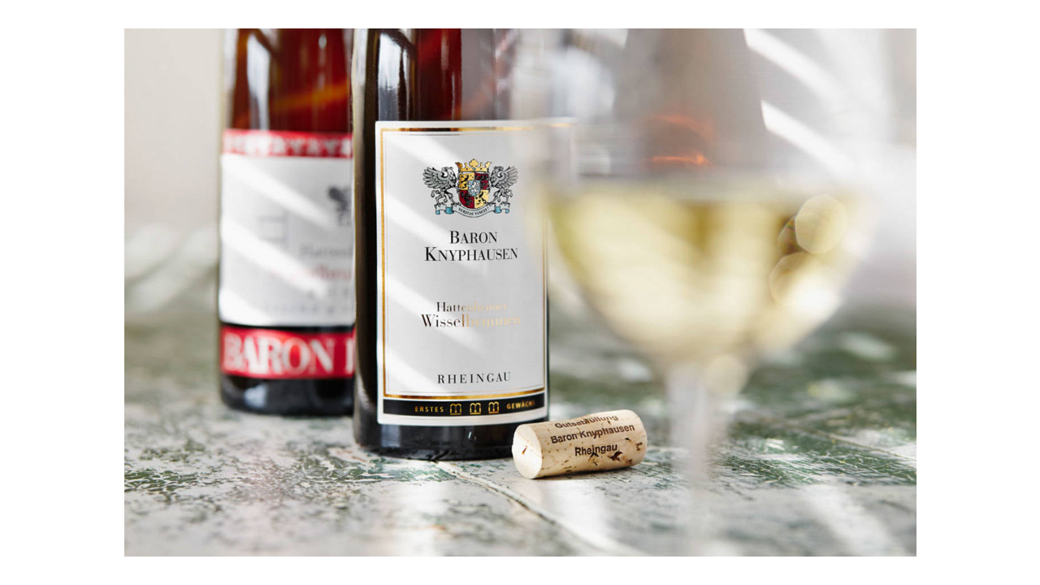

--- FILE ---
content_type: text/html; charset=utf-8
request_url: https://www.jonas-werner.com/still/181
body_size: 638
content:
<!DOCTYPE html>
<html>
<head>
<meta content='text/html;charset=utf-8' http-equiv='Content-Type'>
<meta content='Photographer, Photography' name='keywords'>
<meta content='Jonas Werner Photography' name='description'>
<title>
Jonas Werner Photography
</title>
<!--[if lte IE 8]>
<script src="/assets/html5-875f0d42a52ff5536404da8fda8d423b.js" type="text/javascript"></script>
<![endif]-->
<link href="/assets/frontend-76dacababcc06d7cc22704fffce62fc2.css" media="screen" rel="stylesheet" type="text/css" />
<script src="/assets/frontend-696c41c1c15911fd90220df725b92a71.js" type="text/javascript"></script>
<meta content="authenticity_token" name="csrf-param" />
<meta content="kmW7Zu6hirlcy0jYbX0rsvP73+SaKWsKpEQ6LEa/mgg=" name="csrf-token" />
</head>
</html>
<body class='frontend'>
<div class='picture-show-container'>
<a class='category-link' href='/still'></a>
<a class='picture-show' href='182'>
<img alt="Normal_wgk_hattenheimerwisselsbrunn2008_0086_ebv" src="/system/uploads/picture/image/181/normal_WGK_HattenheimerWisselsbrunn2008_0086_EBV.jpg" />
</a>
</div>

</body>


--- FILE ---
content_type: text/css
request_url: https://www.jonas-werner.com/assets/frontend-76dacababcc06d7cc22704fffce62fc2.css
body_size: 5537
content:
/*! normalize.css v2.1.0 | MIT License | git.io/normalize */article,aside,details,figcaption,figure,footer,header,hgroup,main,nav,section,summary{display:block}audio,canvas,video{display:inline-block}audio:not([controls]){display:none;height:0}[hidden]{display:none}html{font-family:sans-serif;-webkit-text-size-adjust:100%;-ms-text-size-adjust:100%}body{margin:0}a:focus{outline:thin dotted}a:active,a:hover{outline:0}h1{font-size:2em;margin:0.67em 0}abbr[title]{border-bottom:1px dotted}b,strong{font-weight:bold}dfn{font-style:italic}hr{-moz-box-sizing:content-box;box-sizing:content-box;height:0}mark{background:#ff0;color:#000}code,kbd,pre,samp{font-family:monospace, serif;font-size:1em}pre{white-space:pre-wrap}q{quotes:"\201C" "\201D" "\2018" "\2019"}small{font-size:80%}sub,sup{font-size:75%;line-height:0;position:relative;vertical-align:baseline}sup{top:-0.5em}sub{bottom:-0.25em}img{border:0}svg:not(:root){overflow:hidden}figure{margin:0}fieldset{border:1px solid #c0c0c0;margin:0 2px;padding:0.35em 0.625em 0.75em}legend{border:0;padding:0}button,input,select,textarea{font-family:inherit;font-size:100%;margin:0}button,input{line-height:normal}button,select{text-transform:none}button,html input[type="button"],input[type="reset"],input[type="submit"]{-webkit-appearance:button;cursor:pointer}button[disabled],html input[disabled]{cursor:default}input[type="checkbox"],input[type="radio"]{box-sizing:border-box;padding:0}input[type="search"]{-webkit-appearance:textfield;-moz-box-sizing:content-box;-webkit-box-sizing:content-box;box-sizing:content-box}input[type="search"]::-webkit-search-cancel-button,input[type="search"]::-webkit-search-decoration{-webkit-appearance:none}button::-moz-focus-inner,input::-moz-focus-inner{border:0;padding:0}textarea{overflow:auto;vertical-align:top}table{border-collapse:collapse;border-spacing:0}ul{list-style:none;padding:0}@font-face{font-family:"Lato";font-style:italic;font-weight:300;font-display:swap;src:url("/fonts/lato/lato-light-italic-latin-ext.woff2") format("woff2")}@font-face{font-family:"Lato";font-style:italic;font-weight:400;font-display:swap;src:url("/fonts/lato/lato-regular-italic-latin-ext.woff2") format("woff2")}@font-face{font-family:"Lato";font-style:italic;font-weight:700;font-display:swap;src:url("/fonts/lato/lato-bold-italic-latin-ext.woff2") format("woff2")}@font-face{font-family:"Lato";font-style:normal;font-weight:300;font-display:swap;src:url("/fonts/lato/lato-light-normal-latin-ext.woff2") format("woff2")}@font-face{font-family:"Lato";font-style:normal;font-weight:400;font-display:swap;src:url("/fonts/lato/lato-regular-normal-latin-ext.woff2") format("woff2")}@font-face{font-family:"Lato";font-style:normal;font-weight:700;font-display:swap;src:url("/fonts/lato/lato-bold-normal-latin-ext.woff2") format("woff2")}@font-face{font-family:"Lato";font-style:italic;font-weight:300;font-display:swap;src:url("/fonts/lato/lato-light-italic-latin.woff2") format("woff2")}@font-face{font-family:"Lato";font-style:italic;font-weight:400;font-display:swap;src:url("/fonts/lato/lato-regular-italic-latin.woff2") format("woff2")}@font-face{font-family:"Lato";font-style:italic;font-weight:700;font-display:swap;src:url("/fonts/lato/lato-bold-italic-latin.woff2") format("woff2")}@font-face{font-family:"Lato";font-style:normal;font-weight:300;font-display:swap;src:url("/fonts/lato/lato-light-normal-latin.woff2") format("woff2")}@font-face{font-family:"Lato";font-style:normal;font-weight:400;font-display:swap;src:url("/fonts/lato/lato-regular-normal-latin.woff2") format("woff2")}@font-face{font-family:"Lato";font-style:normal;font-weight:700;font-display:swap;src:url("/fonts/lato/lato-bold-normal-latin.woff2") format("woff2")}.clearfix:after{visibility:hidden;display:block;font-size:0;content:" ";clear:both;height:0}* html .clearfix{zoom:1}*:first-child+html .clearfix{zoom:1}html{position:relative;font-family:"Lato",sans-serif;font-weight:300;color:#818181;letter-spacing:3px;height:100%;width:100%}body{position:relative;width:100%;height:100%}a{color:#818181;text-decoration:none;outline:none}img{-ms-interpolation-mode:bicubic}.hidden{display:none}.content-container{padding:45px}header{margin:0 0 25px}header nav{padding-top:30px;float:left}header nav a{font-size:14px;font-weight:400;margin-left:20px}header nav a:first-child{margin-left:0}header nav a:hover,header nav a.active{color:#000}header a.logo{float:right}.picture{float:left;margin:0 1px 1px}.picture span{position:absolute;bottom:40px;padding:10px;font-size:12px;font-weight:400;-ms-filter:"alpha(opacity=0)";opacity:0;letter-spacing:2px}.picture img{padding-bottom:35px}.picture:hover span{-ms-filter:"alpha(opacity=100)";opacity:1;-webkit-transition:all 0.15s ease-in;-moz-transition:all 0.15s ease-in;-o-transition:all 0.15s ease-in;-ms-transition:all 0.15s ease-in}.picture:hover img{-ms-filter:"alpha(opacity=15)";opacity:0.15;-webkit-transition:all 0.15s ease-in;-moz-transition:all 0.15s ease-in;-o-transition:all 0.15s ease-in;-ms-transition:all 0.15s ease-in}.picture-show-container{position:relative;width:100%;height:100%;overflow:hidden}.picture-show-container .category-link{position:absolute;z-index:10;width:100%;height:100%;display:block}.picture-show-container .picture-show{z-index:15;position:absolute;display:inline-block;line-height:0;left:50%;top:50%;text-align:center}.picture-show-container .picture-show img{opacity:0}.page{padding-top:45px;letter-spacing:0}.imprint-link{margin-top:60px;display:inline-block;outline:none;text-decoration:underline}


--- FILE ---
content_type: application/javascript
request_url: https://www.jonas-werner.com/assets/frontend-696c41c1c15911fd90220df725b92a71.js
body_size: 189051
content:
/*!
 * jQuery JavaScript Library v1.12.4
 * http://jquery.com/
 *
 * Includes Sizzle.js
 * http://sizzlejs.com/
 *
 * Copyright jQuery Foundation and other contributors
 * Released under the MIT license
 * http://jquery.org/license
 *
 * Date: 2016-05-20T17:17Z
 */
!function(e,t){"object"==typeof module&&"object"==typeof module.exports?module.exports=e.document?t(e,!0):function(e){if(!e.document)throw new Error("jQuery requires a window with a document");return t(e)}:t(e)}("undefined"!=typeof window?window:this,function(y,e){function F(e){var t=!!e&&"length"in e&&e.length,E=se.type(e);return"function"!==E&&!se.isWindow(e)&&("array"===E||0===t||"number"==typeof t&&0<t&&t-1 in e)}function t(e,E,C){if(se.isFunction(E))return se.grep(e,function(e,t){return!!E.call(e,t,e)!==C});if(E.nodeType)return se.grep(e,function(e){return e===E!==C});if("string"==typeof E){if(ye.test(E))return se.filter(E,e,C);E=se.filter(E,e)}return se.grep(e,function(e){return-1<se.inArray(e,E)!==C})}function E(e,t){for(;(e=e[t])&&1!==e.nodeType;);return e}function r(e){var E={};return se.each(e.match(Se)||[],function(e,t){E[t]=!0}),E}function n(){Ce.addEventListener?(Ce.removeEventListener("DOMContentLoaded",D),y.removeEventListener("load",D)):(Ce.detachEvent("onreadystatechange",D),y.detachEvent("onload",D))}function D(){(Ce.addEventListener||"load"===y.event.type||"complete"===Ce.readyState)&&(n(),se.ready())}function A(e,t,E){if(E===undefined&&1===e.nodeType){var C="data-"+t.replace(_e,"-$1").toLowerCase();if("string"==typeof(E=e.getAttribute(C))){try{E="true"===E||"false"!==E&&("null"===E?null:+E+""===E?+E:Le.test(E)?se.parseJSON(E):E)}catch(n){}se.data(e,t,E)}else E=undefined}return E}function i(e){var t;for(t in e)if(("data"!==t||!se.isEmptyObject(e[t]))&&"toJSON"!==t)return!1;return!0}function C(e,t,E,C){if(je(e)){var n,D,B=se.expando,F=e.nodeType,A=F?se.cache:e,i=F?e[B]:e[B]&&B;if(i&&A[i]&&(C||A[i].data)||E!==undefined||"string"!=typeof t)return i||(i=F?e[B]=Ee.pop()||se.guid++:B),A[i]||(A[i]=F?{}:{toJSON:se.noop}),"object"!=typeof t&&"function"!=typeof t||(C?A[i]=se.extend(A[i],t):A[i].data=se.extend(A[i].data,t)),D=A[i],C||(D.data||(D.data={}),D=D.data),E!==undefined&&(D[se.camelCase(t)]=E),"string"==typeof t?null==(n=D[t])&&(n=D[se.camelCase(t)]):n=D,n}}function B(e,t,E){if(je(e)){var C,n,D=e.nodeType,B=D?se.cache:e,F=D?e[se.expando]:se.expando;if(B[F]){if(t&&(C=E?B[F]:B[F].data)){n=(t=se.isArray(t)?t.concat(se.map(t,se.camelCase)):t in C?[t]:(t=se.camelCase(t))in C?[t]:t.split(" ")).length;for(;n--;)delete C[t[n]];if(E?!i(C):!se.isEmptyObject(C))return}(E||(delete B[F].data,i(B[F])))&&(D?se.cleanData([e],!0):oe.deleteExpando||B!=B.window?delete B[F]:B[F]=undefined)}}}function o(e,t,E,C){var n,D=1,B=20,F=C?function(){return C.cur()}:function(){return se.css(e,t,"")},A=F(),i=E&&E[3]||(se.cssNumber[t]?"":"px"),r=(se.cssNumber[t]||"px"!==i&&+A)&&Re.exec(se.css(e,t));if(r&&r[3]!==i)for(i=i||r[3],E=E||[],r=+A||1;r/=D=D||".5",se.style(e,t,r+i),D!==(D=F()/A)&&1!==D&&--B;);return E&&(r=+r||+A||0,n=E[1]?r+(E[1]+1)*E[2]:+E[2],C&&(C.unit=i,C.start=r,C.end=n)),n}function c(e){var t=Qe.split("|"),E=e.createDocumentFragment();if(E.createElement)for(;t.length;)E.createElement(t.pop());return E}function d(e,t){var E,C,n=0,D="undefined"!=typeof e.getElementsByTagName?e.getElementsByTagName(t||"*"):"undefined"!=typeof e.querySelectorAll?e.querySelectorAll(t||"*"):undefined;if(!D)for(D=[],E=e.childNodes||e;null!=(C=E[n]);n++)!t||se.nodeName(C,t)?D.push(C):se.merge(D,d(C,t));return t===undefined||t&&se.nodeName(e,t)?se.merge([e],D):D}function f(e,t){for(var E,C=0;null!=(E=e[C]);C++)se._data(E,"globalEval",!t||se._data(t[C],"globalEval"))}function p(e){ze.test(e.type)&&(e.defaultChecked=e.checked)}function l(e,t,E,C,n){for(var D,B,F,A,i,r,o,a=e.length,s=c(t),u=[],l=0;l<a;l++)if((B=e[l])||0===B)if("object"===se.type(B))se.merge(u,B.nodeType?[B]:B);else if(Ve.test(B)){for(A=A||s.appendChild(t.createElement("div")),i=($e.exec(B)||["",""])[1].toLowerCase(),o=Ye[i]||Ye._default,A.innerHTML=o[1]+se.htmlPrefilter(B)+o[2],D=o[0];D--;)A=A.lastChild;if(!oe.leadingWhitespace&&Ue.test(B)&&u.push(t.createTextNode(Ue.exec(B)[0])),!oe.tbody)for(D=(B="table"!==i||Ge.test(B)?"<table>"!==o[1]||Ge.test(B)?0:A:A.firstChild)&&B.childNodes.length;D--;)se.nodeName(r=B.childNodes[D],"tbody")&&!r.childNodes.length&&B.removeChild(r);for(se.merge(u,A.childNodes),A.textContent="";A.firstChild;)A.removeChild(A.firstChild);A=s.lastChild}else u.push(t.createTextNode(B));for(A&&s.removeChild(A),oe.appendChecked||se.grep(d(u,"input"),p),l=0;B=u[l++];)if(C&&-1<se.inArray(B,C))n&&n.push(B);else if(F=se.contains(B.ownerDocument,B),A=d(s.appendChild(B),"script"),F&&f(A),E)for(D=0;B=A[D++];)Xe.test(B.type||"")&&E.push(B);return A=null,s}function a(){return!0}function s(){return!1}function u(){try{return Ce.activeElement}catch(e){}}function h(e,t,E,C,n,D){var B,F;if("object"==typeof t){for(F in"string"!=typeof E&&(C=C||E,E=undefined),t)h(e,F,E,C,t[F],D);return e}if(null==C&&null==n?(n=E,C=E=undefined):null==n&&("string"==typeof E?(n=C,C=undefined):(n=C,C=E,E=undefined)),!1===n)n=s;else if(!n)return e;return 1===D&&(B=n,(n=function(e){return se().off(e),B.apply(this,arguments)}).guid=B.guid||(B.guid=se.guid++)),e.each(function(){se.event.add(this,t,n,C,E)})}function m(e,t){return se.nodeName(e,"table")&&se.nodeName(11!==t.nodeType?t:t.firstChild,"tr")?e.getElementsByTagName("tbody")[0]||e.appendChild(e.ownerDocument.createElement("tbody")):e}function g(e){return e.type=(null!==se.find.attr(e,"type"))+"/"+e.type,e}function v(e){var t=Ft.exec(e.type);return t?e.type=t[1]:e.removeAttribute("type"),e}function b(e,t){if(1===t.nodeType&&se.hasData(e)){var E,C,n,D=se._data(e),B=se._data(t,D),F=D.events;if(F)for(E in delete B.handle,B.events={},F)for(C=0,n=F[E].length;C<n;C++)se.event.add(t,E,F[E][C]);B.data&&(B.data=se.extend({},B.data))}}function x(e,t){var E,C,n;if(1===t.nodeType){if(E=t.nodeName.toLowerCase(),!oe.noCloneEvent&&t[se.expando]){for(C in(n=se._data(t)).events)se.removeEvent(t,C,n.handle);t.removeAttribute(se.expando)}"script"===E&&t.text!==e.text?(g(t).text=e.text,v(t)):"object"===E?(t.parentNode&&(t.outerHTML=e.outerHTML),oe.html5Clone&&e.innerHTML&&!se.trim(t.innerHTML)&&(t.innerHTML=e.innerHTML)):"input"===E&&ze.test(e.type)?(t.defaultChecked=t.checked=e.checked,t.value!==e.value&&(t.value=e.value)):"option"===E?t.defaultSelected=t.selected=e.defaultSelected:"input"!==E&&"textarea"!==E||(t.defaultValue=e.defaultValue)}}function w(E,C,n,D){C=De.apply([],C);var e,t,B,F,A,i,r=0,o=E.length,a=o-1,s=C[0],u=se.isFunction(s);if(u||1<o&&"string"==typeof s&&!oe.checkClone&&Bt.test(s))return E.each(function(e){var t=E.eq(e);u&&(C[0]=s.call(this,e,t.html())),w(t,C,n,D)});if(o&&(e=(i=l(C,E[0].ownerDocument,!1,E,D)).firstChild,1===i.childNodes.length&&(i=e),e||D)){for(B=(F=se.map(d(i,"script"),g)).length;r<o;r++)t=i,r!==a&&(t=se.clone(t,!0,!0),B&&se.merge(F,d(t,"script"))),n.call(E[r],t,r);if(B)for(A=F[F.length-1].ownerDocument,se.map(F,v),r=0;r<B;r++)t=F[r],Xe.test(t.type||"")&&!se._data(t,"globalEval")&&se.contains(A,t)&&(t.src?se._evalUrl&&se._evalUrl(t.src):se.globalEval((t.text||t.textContent||t.innerHTML||"").replace(At,"")));i=e=null}return E}function T(e,t,E){for(var C,n=t?se.filter(t,e):e,D=0;null!=(C=n[D]);D++)E||1!==C.nodeType||se.cleanData(d(C)),C.parentNode&&(E&&se.contains(C.ownerDocument,C)&&f(d(C,"script")),C.parentNode.removeChild(C));return e}function k(e,t){var E=se(t.createElement(e)).appendTo(t.body),C=se.css(E[0],"display");return E.detach(),C}function S(e){var t=Ce,E=ot[e];return E||("none"!==(E=k(e,t))&&E||((t=((rt=(rt||se("<iframe frameborder='0' width='0' height='0'/>")).appendTo(t.documentElement))[0].contentWindow||rt[0].contentDocument).document).write(),t.close(),E=k(e,t),rt.detach()),ot[e]=E),E}function N(e,t){return{get:function(){if(!e())return(this.get=t).apply(this,arguments);delete this.get}}}function j(e){if(e in xt)return e;for(var t=e.charAt(0).toUpperCase()+e.slice(1),E=bt.length;E--;)if((e=bt[E]+t)in xt)return e}function L(e,t){for(var E,C,n,D=[],B=0,F=e.length;B<F;B++)(C=e[B]).style&&(D[B]=se._data(C,"olddisplay"),E=C.style.display,t?(D[B]||"none"!==E||(C.style.display=""),""===C.style.display&&Ie(C)&&(D[B]=se._data(C,"olddisplay",S(C.nodeName)))):(n=Ie(C),(E&&"none"!==E||!n)&&se._data(C,"olddisplay",n?E:se.css(C,"display"))));for(B=0;B<F;B++)(C=e[B]).style&&(t&&"none"!==C.style.display&&""!==C.style.display||(C.style.display=t?D[B]||"":"none"));return e}function _(e,t,E){var C=gt.exec(t);return C?Math.max(0,C[1]-(E||0))+(C[2]||"px"):t}function H(e,t,E,C,n){for(var D=E===(C?"border":"content")?4:"width"===t?1:0,B=0;D<4;D+=2)"margin"===E&&(B+=se.css(e,E+We[D],!0,n)),C?("content"===E&&(B-=se.css(e,"padding"+We[D],!0,n)),"margin"!==E&&(B-=se.css(e,"border"+We[D]+"Width",!0,n))):(B+=se.css(e,"padding"+We[D],!0,n),"padding"!==E&&(B+=se.css(e,"border"+We[D]+"Width",!0,n)));return B}function q(e,t,E){var C=!0,n="width"===t?e.offsetWidth:e.offsetHeight,D=ct(e),B=oe.boxSizing&&"border-box"===se.css(e,"boxSizing",!1,D);if(n<=0||null==n){if(((n=dt(e,t,D))<0||null==n)&&(n=e.style[t]),st.test(n))return n;C=B&&(oe.boxSizingReliable()||n===e.style[t]),n=parseFloat(n)||0}return n+H(e,t,E||(B?"border":"content"),C,D)+"px"}function M(e,t,E,C,n){return new M.prototype.init(e,t,E,C,n)}function O(){return y.setTimeout(function(){wt=undefined}),wt=se.now()}function R(e,t){var E,C={height:e},n=0;for(t=t?1:0;n<4;n+=2-t)C["margin"+(E=We[n])]=C["padding"+E]=e;return t&&(C.opacity=C.width=e),C}function W(e,t,E){for(var C,n=(z.tweeners[t]||[]).concat(z.tweeners["*"]),D=0,B=n.length;D<B;D++)if(C=n[D].call(E,t,e))return C}function I(t,e,E){var C,n,D,B,F,A,i,r=this,o={},a=t.style,s=t.nodeType&&Ie(t),u=se._data(t,"fxshow");for(C in E.queue||(null==(F=se._queueHooks(t,"fx")).unqueued&&(F.unqueued=0,A=F.empty.fire,F.empty.fire=function(){F.unqueued||A()}),F.unqueued++,r.always(function(){r.always(function(){F.unqueued--,se.queue(t,"fx").length||F.empty.fire()})})),1===t.nodeType&&("height"in e||"width"in e)&&(E.overflow=[a.overflow,a.overflowX,a.overflowY],"inline"===("none"===(i=se.css(t,"display"))?se._data(t,"olddisplay")||S(t.nodeName):i)&&"none"===se.css(t,"float")&&(oe.inlineBlockNeedsLayout&&"inline"!==S(t.nodeName)?a.zoom=1:a.display="inline-block")),E.overflow&&(a.overflow="hidden",oe.shrinkWrapBlocks()||r.always(function(){a.overflow=E.overflow[0],a.overflowX=E.overflow[1],a.overflowY=E.overflow[2]})),e)if(n=e[C],_t.exec(n)){if(delete e[C],D=D||"toggle"===n,n===(s?"hide":"show")){if("show"!==n||!u||u[C]===undefined)continue;s=!0}o[C]=u&&u[C]||se.style(t,C)}else i=undefined;if(se.isEmptyObject(o))"inline"===("none"===i?S(t.nodeName):i)&&(a.display=i);else for(C in u?"hidden"in u&&(s=u.hidden):u=se._data(t,"fxshow",{}),D&&(u.hidden=!s),s?se(t).show():r.done(function(){se(t).hide()}),r.done(function(){var e;for(e in se._removeData(t,"fxshow"),o)se.style(t,e,o[e])}),o)B=W(s?u[C]:0,C,r),C in u||(u[C]=B.start,s&&(B.end=B.start,B.start="width"===C||"height"===C?1:0))}function P(e,t){var E,C,n,D,B;for(E in e)if(n=t[C=se.camelCase(E)],D=e[E],se.isArray(D)&&(n=D[1],D=e[E]=D[0]),E!==C&&(e[C]=D,delete e[E]),(B=se.cssHooks[C])&&"expand"in B)for(E in D=B.expand(D),delete e[C],D)E in e||(e[E]=D[E],t[E]=n);else t[C]=n}function z(D,e,t){var E,B,C=0,n=z.prefilters.length,F=se.Deferred().always(function(){delete A.elem}),A=function(){if(B)return!1;for(var e=wt||O(),t=Math.max(0,i.startTime+i.duration-e),E=1-(t/i.duration||0),C=0,n=i.tweens.length;C<n;C++)i.tweens[C].run(E);return F.notifyWith(D,[i,E,t]),E<1&&n?t:(F.resolveWith(D,[i]),!1)},i=F.promise({elem:D,props:se.extend({},e),opts:se.extend(!0,{specialEasing:{},easing:se.easing._default},t),originalProperties:e,originalOptions:t,startTime:wt||O(),duration:t.duration,tweens:[],createTween:function(e,t){var E=se.Tween(D,i.opts,e,t,i.opts.specialEasing[e]||i.opts.easing);return i.tweens.push(E),E},stop:function(e){var t=0,E=e?i.tweens.length:0;if(B)return this;for(B=!0;t<E;t++)i.tweens[t].run(1);return e?(F.notifyWith(D,[i,1,0]),F.resolveWith(D,[i,e])):F.rejectWith(D,[i,e]),this}}),r=i.props;for(P(r,i.opts.specialEasing);C<n;C++)if(E=z.prefilters[C].call(i,D,r,i.opts))return se.isFunction(E.stop)&&(se._queueHooks(i.elem,i.opts.queue).stop=se.proxy(E.stop,E)),E;return se.map(r,W,i),se.isFunction(i.opts.start)&&i.opts.start.call(D,i),se.fx.timer(se.extend(A,{elem:D,anim:i,queue:i.opts.queue})),i.progress(i.opts.progress).done(i.opts.done,i.opts.complete).fail(i.opts.fail).always(i.opts.always)}function $(e){return se.attr(e,"class")||""}function X(D){return function(e,t){"string"!=typeof e&&(t=e,e="*");var E,C=0,n=e.toLowerCase().match(Se)||[];if(se.isFunction(t))for(;E=n[C++];)"+"===E.charAt(0)?(E=E.slice(1)||"*",(D[E]=D[E]||[]).unshift(t)):(D[E]=D[E]||[]).push(t)}}function U(t,n,D,B){function F(e){var C;return A[e]=!0,se.each(t[e]||[],function(e,t){var E=t(n,D,B);return"string"!=typeof E||i||A[E]?i?!(C=E):void 0:(n.dataTypes.unshift(E),F(E),!1)}),C}var A={},i=t===DE;return F(n.dataTypes[0])||!A["*"]&&F("*")}function Q(e,t){var E,C,n=se.ajaxSettings.flatOptions||{};for(C in t)t[C]!==undefined&&((n[C]?e:E||(E={}))[C]=t[C]);return E&&se.extend(!0,e,E),e}function Y(e,t,E){for(var C,n,D,B,F=e.contents,A=e.dataTypes;"*"===A[0];)A.shift(),n===undefined&&(n=e.mimeType||t.getResponseHeader("Content-Type"));if(n)for(B in F)if(F[B]&&F[B].test(n)){A.unshift(B);break}if(A[0]in E)D=A[0];else{for(B in E){if(!A[0]||e.converters[B+" "+A[0]]){D=B;break}C||(C=B)}D=D||C}if(D)return D!==A[0]&&A.unshift(D),E[D]}function V(e,t,E,C){var n,D,B,F,A,i={},r=e.dataTypes.slice();if(r[1])for(B in e.converters)i[B.toLowerCase()]=e.converters[B];for(D=r.shift();D;)if(e.responseFields[D]&&(E[e.responseFields[D]]=t),!A&&C&&e.dataFilter&&(t=e.dataFilter(t,e.dataType)),A=D,D=r.shift())if("*"===D)D=A;else if("*"!==A&&A!==D){if(!(B=i[A+" "+D]||i["* "+D]))for(n in i)if((F=n.split(" "))[1]===D&&(B=i[A+" "+F[0]]||i["* "+F[0]])){!0===B?B=i[n]:!0!==i[n]&&(D=F[0],r.unshift(F[1]));break}if(!0!==B)if(B&&e["throws"])t=B(t);else try{t=B(t)}catch(o){return{state:"parsererror",error:B?o:"No conversion from "+A+" to "+D}}}return{state:"success",data:t}}function G(e){return e.style&&e.style.display||se.css(e,"display")}function J(e){if(!se.contains(e.ownerDocument||Ce,e))return!0;for(;e&&1===e.nodeType;){if("none"===G(e)||"hidden"===e.type)return!0;e=e.parentNode}return!1}function K(E,e,C,n){var t;if(se.isArray(e))se.each(e,function(e,t){C||rE.test(E)?n(E,t):K(E+"["+("object"==typeof t&&null!=t?e:"")+"]",t,C,n)});else if(C||"object"!==se.type(e))n(E,e);else for(t in e)K(E+"["+t+"]",e[t],C,n)}function Z(){try{return new y.XMLHttpRequest}catch(e){}}function ee(){try{return new y.ActiveXObject("Microsoft.XMLHTTP")}catch(e){}}function te(e){return se.isWindow(e)?e:9===e.nodeType&&(e.defaultView||e.parentWindow)}var Ee=[],Ce=y.document,ne=Ee.slice,De=Ee.concat,Be=Ee.push,Fe=Ee.indexOf,Ae={},ie=Ae.toString,re=Ae.hasOwnProperty,oe={},ae="1.12.4",se=function(e,t){return new se.fn.init(e,t)},ue=/^[\s\uFEFF\xA0]+|[\s\uFEFF\xA0]+$/g,le=/^-ms-/,ce=/-([\da-z])/gi,de=function(e,t){return t.toUpperCase()};se.fn=se.prototype={jquery:ae,constructor:se,selector:"",length:0,toArray:function(){return ne.call(this)},get:function(e){return null!=e?e<0?this[e+this.length]:this[e]:ne.call(this)},pushStack:function(e){var t=se.merge(this.constructor(),e);return t.prevObject=this,t.context=this.context,t},each:function(e){return se.each(this,e)},map:function(E){return this.pushStack(se.map(this,function(e,t){return E.call(e,t,e)}))},slice:function(){return this.pushStack(ne.apply(this,arguments))},first:function(){return this.eq(0)},last:function(){return this.eq(-1)},eq:function(e){var t=this.length,E=+e+(e<0?t:0);return this.pushStack(0<=E&&E<t?[this[E]]:[])},end:function(){return this.prevObject||this.constructor()},push:Be,sort:Ee.sort,splice:Ee.splice},se.extend=se.fn.extend=function(e){var t,E,C,n,D,B,F=e||{},A=1,i=arguments.length,r=!1;for("boolean"==typeof F&&(r=F,F=arguments[A]||{},A++),"object"==typeof F||se.isFunction(F)||(F={}),A===i&&(F=this,A--);A<i;A++)if(null!=(D=arguments[A]))for(n in D)t=F[n],F!==(C=D[n])&&(r&&C&&(se.isPlainObject(C)||(E=se.isArray(C)))?(E?(E=!1,B=t&&se.isArray(t)?t:[]):B=t&&se.isPlainObject(t)?t:{},F[n]=se.extend(r,B,C)):C!==undefined&&(F[n]=C));return F},se.extend({expando:"jQuery"+(ae+Math.random()).replace(/\D/g,""),isReady:!0,error:function(e){throw new Error(e)},noop:function(){},isFunction:function(e){return"function"===se.type(e)},isArray:Array.isArray||function(e){return"array"===se.type(e)},isWindow:function(e){return null!=e&&e==e.window},isNumeric:function(e){var t=e&&e.toString();return!se.isArray(e)&&0<=t-parseFloat(t)+1},isEmptyObject:function(e){var t;for(t in e)return!1;return!0},isPlainObject:function(e){var t;if(!e||"object"!==se.type(e)||e.nodeType||se.isWindow(e))return!1;try{if(e.constructor&&!re.call(e,"constructor")&&!re.call(e.constructor.prototype,"isPrototypeOf"))return!1}catch(E){return!1}if(!oe.ownFirst)for(t in e)return re.call(e,t);for(t in e);return t===undefined||re.call(e,t)},type:function(e){return null==e?e+"":"object"==typeof e||"function"==typeof e?Ae[ie.call(e)]||"object":typeof e},globalEval:function(e){e&&se.trim(e)&&(y.execScript||function(e){y.eval.call(y,e)})(e)},camelCase:function(e){return e.replace(le,"ms-").replace(ce,de)},nodeName:function(e,t){return e.nodeName&&e.nodeName.toLowerCase()===t.toLowerCase()},each:function(e,t){var E,C=0;if(F(e))for(E=e.length;C<E&&!1!==t.call(e[C],C,e[C]);C++);else for(C in e)if(!1===t.call(e[C],C,e[C]))break;return e},trim:function(e){return null==e?"":(e+"").replace(ue,"")},makeArray:function(e,t){var E=t||[];return null!=e&&(F(Object(e))?se.merge(E,"string"==typeof e?[e]:e):Be.call(E,e)),E},inArray:function(e,t,E){var C;if(t){if(Fe)return Fe.call(t,e,E);for(C=t.length,E=E?E<0?Math.max(0,C+E):E:0;E<C;E++)if(E in t&&t[E]===e)return E}return-1},merge:function(e,t){for(var E=+t.length,C=0,n=e.length;C<E;)e[n++]=t[C++];if(E!=E)for(;t[C]!==undefined;)e[n++]=t[C++];return e.length=n,e},grep:function(e,t,E){for(var C=[],n=0,D=e.length,B=!E;n<D;n++)!t(e[n],n)!==B&&C.push(e[n]);return C},map:function(e,t,E){var C,n,D=0,B=[];if(F(e))for(C=e.length;D<C;D++)null!=(n=t(e[D],D,E))&&B.push(n);else for(D in e)null!=(n=t(e[D],D,E))&&B.push(n);return De.apply([],B)},guid:1,proxy:function(e,t){var E,C,n;return"string"==typeof t&&(n=e[t],t=e,e=n),se.isFunction(e)?(E=ne.call(arguments,2),(C=function(){return e.apply(t||this,E.concat(ne.call(arguments)))}).guid=e.guid=e.guid||se.guid++,C):undefined},now:function(){return+new Date},support:oe}),"function"==typeof Symbol&&(se.fn[Symbol.iterator]=Ee[Symbol.iterator]),se.each("Boolean Number String Function Array Date RegExp Object Error Symbol".split(" "),function(e,t){Ae["[object "+t+"]"]=t.toLowerCase()});var fe=
/*!
 * Sizzle CSS Selector Engine v2.2.1
 * http://sizzlejs.com/
 *
 * Copyright jQuery Foundation and other contributors
 * Released under the MIT license
 * http://jquery.org/license
 *
 * Date: 2015-10-17
 */
function(E){function h(e,t,E,C){var n,D,B,F,A,i,r,o,a=t&&t.ownerDocument,s=t?t.nodeType:9;if(E=E||[],"string"!=typeof e||!e||1!==s&&9!==s&&11!==s)return E;if(!C&&((t?t.ownerDocument||t:W)!==j&&N(t),t=t||j,_)){if(11!==s&&(i=de.exec(e)))if(n=i[1]){if(9===s){if(!(B=t.getElementById(n)))return E;if(B.id===n)return E.push(B),E}else if(a&&(B=a.getElementById(n))&&O(t,B)&&B.id===n)return E.push(B),E}else{if(i[2])return K.apply(E,t.getElementsByTagName(e)),E;if((n=i[3])&&d.getElementsByClassName&&t.getElementsByClassName)return K.apply(E,t.getElementsByClassName(n)),E}if(d.qsa&&!X[e+" "]&&(!H||!H.test(e))){if(1!==s)a=t,o=e;else if("object"!==t.nodeName.toLowerCase()){for((F=t.getAttribute("id"))?F=F.replace(pe,"\\$&"):t.setAttribute("id",F=R),D=(r=b(e)).length,A=ae.test(F)?"#"+F:"[id='"+F+"']";D--;)r[D]=A+" "+c(r[D]);o=r.join(","),a=fe.test(e)&&l(t.parentNode)||t}if(o)try{return K.apply(E,a.querySelectorAll(o)),E}catch(u){}finally{F===R&&t.removeAttribute("id")}}}return w(e.replace(Fe,"$1"),t,E,C)}function e(){function E(e,t){return C.push(e+" ")>g.cacheLength&&delete E[C.shift()],E[e+" "]=t}var C=[];return E}function A(e){return e[R]=!0,e}function n(e){var t=j.createElement("div");try{return!!e(t)}catch(E){return!1}finally{t.parentNode&&t.parentNode.removeChild(t),t=null}}function t(e,t){for(var E=e.split("|"),C=E.length;C--;)g.attrHandle[E[C]]=t}function i(e,t){var E=t&&e,C=E&&1===e.nodeType&&1===t.nodeType&&(~t.sourceIndex||Q)-(~e.sourceIndex||Q);if(C)return C;if(E)for(;E=E.nextSibling;)if(E===t)return-1;return e?1:-1}function C(t){return function(e){return"input"===e.nodeName.toLowerCase()&&e.type===t}}function D(E){return function(e){var t=e.nodeName.toLowerCase();return("input"===t||"button"===t)&&e.type===E}}function B(B){return A(function(D){return D=+D,A(function(e,t){for(var E,C=B([],e.length,D),n=C.length;n--;)e[E=C[n]]&&(e[E]=!(t[E]=e[E]))})})}function l(e){return e&&"undefined"!=typeof e.getElementsByTagName&&e}function F(){}function c(e){for(var t=0,E=e.length,C="";t<E;t++)C+=e[t].value;return C}function o(F,e,t){var A=e.dir,i=t&&"parentNode"===A,r=P++;return e.first?function(e,t,E){for(;e=e[A];)if(1===e.nodeType||i)return F(e,t,E)}:function(e,t,E){var C,n,D,B=[I,r];if(E){for(;e=e[A];)if((1===e.nodeType||i)&&F(e,t,E))return!0}else for(;e=e[A];)if(1===e.nodeType||i){if((C=(n=(D=e[R]||(e[R]={}))[e.uniqueID]||(D[e.uniqueID]={}))[A])&&C[0]===I&&C[1]===r)return B[2]=C[2];if((n[A]=B)[2]=F(e,t,E))return!0}}}function a(n){return 1<n.length?function(e,t,E){for(var C=n.length;C--;)if(!n[C](e,t,E))return!1;return!0}:n[0]}function f(e,t,E){for(var C=0,n=t.length;C<n;C++)h(e,t[C],E);return E}function m(e,t,E,C,n){for(var D,B=[],F=0,A=e.length,i=null!=t;F<A;F++)(D=e[F])&&(E&&!E(D,C,n)||(B.push(D),i&&t.push(F)));return B}function p(s,u,l,c,d,e){return c&&!c[R]&&(c=p(c)),d&&!d[R]&&(d=p(d,e)),A(function(e,t,E,C){var n,D,B,F=[],A=[],i=t.length,r=e||f(u||"*",E.nodeType?[E]:E,[]),o=!s||!e&&u?r:m(r,F,s,E,C),a=l?d||(e?s:i||c)?[]:t:o;if(l&&l(o,a,E,C),c)for(n=m(a,A),c(n,[],E,C),D=n.length;D--;)(B=n[D])&&(a[A[D]]=!(o[A[D]]=B));if(e){if(d||s){if(d){for(n=[],D=a.length;D--;)(B=a[D])&&n.push(o[D]=B);d(null,a=[],n,C)}for(D=a.length;D--;)(B=a[D])&&-1<(n=d?ee(e,B):F[D])&&(e[n]=!(t[n]=B))}}else a=m(a===t?a.splice(i,a.length):a),d?d(null,t,a,C):K.apply(t,a)})}function s(e){for(var n,t,E,C=e.length,D=g.relative[e[0].type],B=D||g.relative[" "],F=D?1:0,A=o(function(e){return e===n},B,!0),i=o(function(e){return-1<ee(n,e)},B,!0),r=[function(e,t,E){var C=!D&&(E||t!==T)||((n=t).nodeType?A(e,t,E):i(e,t,E));return n=null,C}];F<C;F++)if(t=g.relative[e[F].type])r=[o(a(r),t)];else{if((t=g.filter[e[F].type].apply(null,e[F].matches))[R]){for(E=++F;E<C&&!g.relative[e[E].type];E++);return p(1<F&&a(r),1<F&&c(e.slice(0,F-1).concat({value:" "===e[F-2].type?"*":""})).replace(Fe,"$1"),t,F<E&&s(e.slice(F,E)),E<C&&s(e=e.slice(E)),E<C&&c(e))}r.push(t)}return a(r)}function r(c,d){var f=0<d.length,p=0<c.length,e=function(e,t,E,C,n){var D,B,F,A=0,i="0",r=e&&[],o=[],a=T,s=e||p&&g.find.TAG("*",n),u=I+=null==a?1:Math.random()||.1,l=s.length;for(n&&(T=t===j||t||n);i!==l&&null!=(D=s[i]);i++){if(p&&D){for(B=0,t||D.ownerDocument===j||(N(D),E=!_);F=c[B++];)if(F(D,t||j,E)){C.push(D);break}n&&(I=u)}f&&((D=!F&&D)&&A--,e&&r.push(D))}if(A+=i,f&&i!==A){for(B=0;F=d[B++];)F(r,o,t,E);if(e){if(0<A)for(;i--;)r[i]||o[i]||(o[i]=G.call(C));o=m(o)}K.apply(C,o),n&&!e&&0<o.length&&1<A+d.length&&h.uniqueSort(C)}return n&&(I=u,T=a),r};return f?A(e):e}var u,d,g,y,v,b,x,w,T,k,S,N,j,L,_,H,q,M,O,R="sizzle"+1*new Date,W=E.document,I=0,P=0,z=e(),$=e(),X=e(),U=function(e,t){return e===t&&(S=!0),0},Q=1<<31,Y={}.hasOwnProperty,V=[],G=V.pop,J=V.push,K=V.push,Z=V.slice,ee=function(e,t){for(var E=0,C=e.length;E<C;E++)if(e[E]===t)return E;return-1},te="checked|selected|async|autofocus|autoplay|controls|defer|disabled|hidden|ismap|loop|multiple|open|readonly|required|scoped",Ee="[\\x20\\t\\r\\n\\f]",Ce="(?:\\\\.|[\\w-]|[^\\x00-\\xa0])+",ne="\\["+Ee+"*("+Ce+")(?:"+Ee+"*([*^$|!~]?=)"+Ee+"*(?:'((?:\\\\.|[^\\\\'])*)'|\"((?:\\\\.|[^\\\\\"])*)\"|("+Ce+"))|)"+Ee+"*\\]",De=":("+Ce+")(?:\\((('((?:\\\\.|[^\\\\'])*)'|\"((?:\\\\.|[^\\\\\"])*)\")|((?:\\\\.|[^\\\\()[\\]]|"+ne+")*)|.*)\\)|)",Be=new RegExp(Ee+"+","g"),Fe=new RegExp("^"+Ee+"+|((?:^|[^\\\\])(?:\\\\.)*)"+Ee+"+$","g"),Ae=new RegExp("^"+Ee+"*,"+Ee+"*"),ie=new RegExp("^"+Ee+"*([>+~]|"+Ee+")"+Ee+"*"),re=new RegExp("="+Ee+"*([^\\]'\"]*?)"+Ee+"*\\]","g"),oe=new RegExp(De),ae=new RegExp("^"+Ce+"$"),se={ID:new RegExp("^#("+Ce+")"),CLASS:new RegExp("^\\.("+Ce+")"),TAG:new RegExp("^("+Ce+"|[*])"),ATTR:new RegExp("^"+ne),PSEUDO:new RegExp("^"+De),CHILD:new RegExp("^:(only|first|last|nth|nth-last)-(child|of-type)(?:\\("+Ee+"*(even|odd|(([+-]|)(\\d*)n|)"+Ee+"*(?:([+-]|)"+Ee+"*(\\d+)|))"+Ee+"*\\)|)","i"),bool:new RegExp("^(?:"+te+")$","i"),needsContext:new RegExp("^"+Ee+"*[>+~]|:(even|odd|eq|gt|lt|nth|first|last)(?:\\("+Ee+"*((?:-\\d)?\\d*)"+Ee+"*\\)|)(?=[^-]|$)","i")},ue=/^(?:input|select|textarea|button)$/i,le=/^h\d$/i,ce=/^[^{]+\{\s*\[native \w/,de=/^(?:#([\w-]+)|(\w+)|\.([\w-]+))$/,fe=/[+~]/,pe=/'|\\/g,he=new RegExp("\\\\([\\da-f]{1,6}"+Ee+"?|("+Ee+")|.)","ig"),me=function(e,t,E){var C="0x"+t-65536;return C!=C||E?t:C<0?String.fromCharCode(C+65536):String.fromCharCode(C>>10|55296,1023&C|56320)},ge=function(){N()};try{K.apply(V=Z.call(W.childNodes),W.childNodes),V[W.childNodes.length].nodeType}catch(ye){K={apply:V.length?function(e,t){J.apply(e,Z.call(t))}:function(e,t){for(var E=e.length,C=0;e[E++]=t[C++];);e.length=E-1}}}for(u in d=h.support={},v=h.isXML=function(e){var t=e&&(e.ownerDocument||e).documentElement;return!!t&&"HTML"!==t.nodeName},N=h.setDocument=function(e){var t,E,C=e?e.ownerDocument||e:W;return C!==j&&9===C.nodeType&&C.documentElement&&(L=(j=C).documentElement,_=!v(j),(E=j.defaultView)&&E.top!==E&&(E.addEventListener?E.addEventListener("unload",ge,!1):E.attachEvent&&E.attachEvent("onunload",ge)),d.attributes=n(function(e){return e.className="i",!e.getAttribute("className")}),d.getElementsByTagName=n(function(e){return e.appendChild(j.createComment("")),!e.getElementsByTagName("*").length}),d.getElementsByClassName=ce.test(j.getElementsByClassName),d.getById=n(function(e){return L.appendChild(e).id=R,!j.getElementsByName||!j.getElementsByName(R).length}),d.getById?(g.find.ID=function(e,t){if("undefined"!=typeof t.getElementById&&_){var E=t.getElementById(e);return E?[E]:[]}},g.filter.ID=function(e){var t=e.replace(he,me);return function(e){return e.getAttribute("id")===t}}):(delete g.find.ID,g.filter.ID=function(e){var E=e.replace(he,me);return function(e){var t="undefined"!=typeof e.getAttributeNode&&e.getAttributeNode("id");return t&&t.value===E}}),g.find.TAG=d.getElementsByTagName?function(e,t){return"undefined"!=typeof t.getElementsByTagName?t.getElementsByTagName(e):d.qsa?t.querySelectorAll(e):void 0}:function(e,t){var E,C=[],n=0,D=t.getElementsByTagName(e);if("*"!==e)return D;for(;E=D[n++];)1===E.nodeType&&C.push(E);return C},g.find.CLASS=d.getElementsByClassName&&function(e,t){if("undefined"!=typeof t.getElementsByClassName&&_)return t.getElementsByClassName(e)},q=[],H=[],(d.qsa=ce.test(j.querySelectorAll))&&(n(function(e){L.appendChild(e).innerHTML="<a id='"+R+"'></a><select id='"+R+"-\r\\' msallowcapture=''><option selected=''></option></select>",e.querySelectorAll("[msallowcapture^='']").length&&H.push("[*^$]="+Ee+"*(?:''|\"\")"),e.querySelectorAll("[selected]").length||H.push("\\["+Ee+"*(?:value|"+te+")"),e.querySelectorAll("[id~="+R+"-]").length||H.push("~="),e.querySelectorAll(":checked").length||H.push(":checked"),e.querySelectorAll("a#"+R+"+*").length||H.push(".#.+[+~]")}),n(function(e){var t=j.createElement("input");t.setAttribute("type","hidden"),e.appendChild(t).setAttribute("name","D"),e.querySelectorAll("[name=d]").length&&H.push("name"+Ee+"*[*^$|!~]?="),e.querySelectorAll(":enabled").length||H.push(":enabled",":disabled"),e.querySelectorAll("*,:x"),H.push(",.*:")})),(d.matchesSelector=ce.test(M=L.matches||L.webkitMatchesSelector||L.mozMatchesSelector||L.oMatchesSelector||L.msMatchesSelector))&&n(function(e){d.disconnectedMatch=M.call(e,"div"),M.call(e,"[s!='']:x"),q.push("!=",De)}),H=H.length&&new RegExp(H.join("|")),q=q.length&&new RegExp(q.join("|")),t=ce.test(L.compareDocumentPosition),O=t||ce.test(L.contains)?function(e,t){var E=9===e.nodeType?e.documentElement:e,C=t&&t.parentNode;return e===C||!(!C||1!==C.nodeType||!(E.contains?E.contains(C):e.compareDocumentPosition&&16&e.compareDocumentPosition(C)))}:function(e,t){if(t)for(;t=t.parentNode;)if(t===e)return!0;return!1},U=t?function(e,t){if(e===t)return S=!0,0;var E=!e.compareDocumentPosition-!t.compareDocumentPosition;return E||(1&(E=(e.ownerDocument||e)===(t.ownerDocument||t)?e.compareDocumentPosition(t):1)||!d.sortDetached&&t.compareDocumentPosition(e)===E?e===j||e.ownerDocument===W&&O(W,e)?-1:t===j||t.ownerDocument===W&&O(W,t)?1:k?ee(k,e)-ee(k,t):0:4&E?-1:1)}:function(e,t){if(e===t)return S=!0,0;var E,C=0,n=e.parentNode,D=t.parentNode,B=[e],F=[t];if(!n||!D)return e===j?-1:t===j?1:n?-1:D?1:k?ee(k,e)-ee(k,t):0;if(n===D)return i(e,t);for(E=e;E=E.parentNode;)B.unshift(E);for(E=t;E=E.parentNode;)F.unshift(E);for(;B[C]===F[C];)C++;return C?i(B[C],F[C]):B[C]===W?-1:F[C]===W?1:0}),j},h.matches=function(e,t){return h(e,null,null,t)},h.matchesSelector=function(e,t){if((e.ownerDocument||e)!==j&&N(e),t=t.replace(re,"='$1']"),d.matchesSelector&&_&&!X[t+" "]&&(!q||!q.test(t))&&(!H||!H.test(t)))try{var E=M.call(e,t);if(E||d.disconnectedMatch||e.document&&11!==e.document.nodeType)return E}catch(ye){}return 0<h(t,j,null,[e]).length},h.contains=function(e,t){return(e.ownerDocument||e)!==j&&N(e),O(e,t)},h.attr=function(e,t){(e.ownerDocument||e)!==j&&N(e);var E=g.attrHandle[t.toLowerCase()],C=E&&Y.call(g.attrHandle,t.toLowerCase())?E(e,t,!_):undefined;return C!==undefined?C:d.attributes||!_?e.getAttribute(t):(C=e.getAttributeNode(t))&&C.specified?C.value:null},h.error=function(e){throw new Error("Syntax error, unrecognized expression: "+e)},h.uniqueSort=function(e){var t,E=[],C=0,n=0;if(S=!d.detectDuplicates,k=!d.sortStable&&e.slice(0),e.sort(U),S){for(;t=e[n++];)t===e[n]&&(C=E.push(n));for(;C--;)e.splice(E[C],1)}return k=null,e},y=h.getText=function(e){var t,E="",C=0,n=e.nodeType;if(n){if(1===n||9===n||11===n){if("string"==typeof e.textContent)return e.textContent;for(e=e.firstChild;e;e=e.nextSibling)E+=y(e)}else if(3===n||4===n)return e.nodeValue}else for(;t=e[C++];)E+=y(t);return E},(g=h.selectors={cacheLength:50,createPseudo:A,match:se,attrHandle:{},find:{},relative:{">":{dir:"parentNode",first:!0}," ":{dir:"parentNode"},"+":{dir:"previousSibling",first:!0},"~":{dir:"previousSibling"}},preFilter:{ATTR:function(e){return e[1]=e[1].replace(he,me),e[3]=(e[3]||e[4]||e[5]||"").replace(he,me),"~="===e[2]&&(e[3]=" "+e[3]+" "),e.slice(0,4)},CHILD:function(e){return e[1]=e[1].toLowerCase(),"nth"===e[1].slice(0,3)?(e[3]||h.error(e[0]),e[4]=+(e[4]?e[5]+(e[6]||1):2*("even"===e[3]||"odd"===e[3])),e[5]=+(e[7]+e[8]||"odd"===e[3])):e[3]&&h.error(e[0]),e},PSEUDO:function(e){var t,E=!e[6]&&e[2];return se.CHILD.test(e[0])?null:(e[3]?e[2]=e[4]||e[5]||"":E&&oe.test(E)&&(t=b(E,!0))&&(t=E.indexOf(")",E.length-t)-E.length)&&(e[0]=e[0].slice(0,t),e[2]=E.slice(0,t)),e.slice(0,3))}},filter:{TAG:function(e){var t=e.replace(he,me).toLowerCase();return"*"===e?function(){return!0}:function(e){return e.nodeName&&e.nodeName.toLowerCase()===t}},CLASS:function(e){var t=z[e+" "];return t||(t=new RegExp("(^|"+Ee+")"+e+"("+Ee+"|$)"))&&z(e,function(e){return t.test("string"==typeof e.className&&e.className||"undefined"!=typeof e.getAttribute&&e.getAttribute("class")||"")})},ATTR:function(E,C,n){return function(e){var t=h.attr(e,E);return null==t?"!="===C:!C||(t+="","="===C?t===n:"!="===C?t!==n:"^="===C?n&&0===t.indexOf(n):"*="===C?n&&-1<t.indexOf(n):"$="===C?n&&t.slice(-n.length)===n:"~="===C?-1<(" "+t.replace(Be," ")+" ").indexOf(n):"|="===C&&(t===n||t.slice(0,n.length+1)===n+"-"))}},CHILD:function(u,e,t,l,c){var d="nth"!==u.slice(0,3),f="last"!==u.slice(-4),p="of-type"===e;return 1===l&&0===c?function(e){return!!e.parentNode}:function(e,t,E){var C,n,D,B,F,A,i=d!==f?"nextSibling":"previousSibling",r=e.parentNode,o=p&&e.nodeName.toLowerCase(),a=!E&&!p,s=!1;if(r){if(d){for(;i;){for(B=e;B=B[i];)if(p?B.nodeName.toLowerCase()===o:1===B.nodeType)return!1;A=i="only"===u&&!A&&"nextSibling"}return!0}if(A=[f?r.firstChild:r.lastChild],f&&a){for(s=(F=(C=(n=(D=(B=r)[R]||(B[R]={}))[B.uniqueID]||(D[B.uniqueID]={}))[u]||[])[0]===I&&C[1])&&C[2],B=F&&r.childNodes[F];B=++F&&B&&B[i]||(s=F=0)||A.pop();)if(1===B.nodeType&&++s&&B===e){n[u]=[I,F,s];break}}else if(a&&(s=F=(C=(n=(D=(B=e)[R]||(B[R]={}))[B.uniqueID]||(D[B.uniqueID]={}))[u]||[])[0]===I&&C[1]),!1===s)for(;(B=++F&&B&&B[i]||(s=F=0)||A.pop())&&((p?B.nodeName.toLowerCase()!==o:1!==B.nodeType)||!++s||(a&&((n=(D=B[R]||(B[R]={}))[B.uniqueID]||(D[B.uniqueID]={}))[u]=[I,s]),B!==e)););return(s-=c)===l||s%l==0&&0<=s/l}}},PSEUDO:function(e,D){var t,B=g.pseudos[e]||g.setFilters[e.toLowerCase()]||h.error("unsupported pseudo: "+e);return B[R]?B(D):1<B.length?(t=[e,e,"",D],g.setFilters.hasOwnProperty(e.toLowerCase())?A(function(e,t){for(var E,C=B(e,D),n=C.length;n--;)e[E=ee(e,C[n])]=!(t[E]=C[n])}):function(e){return B(e,0,t)}):B}},pseudos:{not:A(function(e){var C=[],n=[],F=x(e.replace(Fe,"$1"));return F[R]?A(function(e,t,E,C){for(var n,D=F(e,null,C,[]),B=e.length;B--;)(n=D[B])&&(e[B]=!(t[B]=n))}):function(e,t,E){return C[0]=e,F(C,null,E,n),C[0]=null,!n.pop()}}),has:A(function(t){return function(e){return 0<h(t,e).length}}),contains:A(function(t){return t=t.replace(he,me),function(e){return-1<(e.textContent||e.innerText||y(e)).indexOf(t)}}),lang:A(function(E){return ae.test(E||"")||h.error("unsupported lang: "+E),E=E.replace(he,me).toLowerCase(),function(e){var t;do{if(t=_?e.lang:e.getAttribute("xml:lang")||e.getAttribute("lang"))return(t=t.toLowerCase())===E||0===t.indexOf(E+"-")}while((e=e.parentNode)&&1===e.nodeType);return!1}}),target:function(e){var t=E.location&&E.location.hash;return t&&t.slice(1)===e.id},root:function(e){return e===L},focus:function(e){return e===j.activeElement&&(!j.hasFocus||j.hasFocus())&&!!(e.type||e.href||~e.tabIndex)},enabled:function(e){return!1===e.disabled},disabled:function(e){return!0===e.disabled},checked:function(e){var t=e.nodeName.toLowerCase();return"input"===t&&!!e.checked||"option"===t&&!!e.selected},selected:function(e){return e.parentNode&&e.parentNode.selectedIndex,!0===e.selected},empty:function(e){for(e=e.firstChild;e;e=e.nextSibling)if(e.nodeType<6)return!1;return!0},parent:function(e){return!g.pseudos.empty(e)},header:function(e){return le.test(e.nodeName)},input:function(e){return ue.test(e.nodeName)},button:function(e){var t=e.nodeName.toLowerCase();return"input"===t&&"button"===e.type||"button"===t},text:function(e){var t;return"input"===e.nodeName.toLowerCase()&&"text"===e.type&&(null==(t=e.getAttribute("type"))||"text"===t.toLowerCase())},first:B(function(){return[0]}),last:B(function(e,t){return[t-1]}),eq:B(function(e,t,E){return[E<0?E+t:E]}),even:B(function(e,t){for(var E=0;E<t;E+=2)e.push(E);return e}),odd:B(function(e,t){for(var E=1;E<t;E+=2)e.push(E);return e}),lt:B(function(e,t,E){for(var C=E<0?E+t:E;0<=--C;)e.push(C);return e}),gt:B(function(e,t,E){for(var C=E<0?E+t:E;++C<t;)e.push(C);return e})}}).pseudos.nth=g.pseudos.eq,{radio:!0,checkbox:!0,file:!0,password:!0,image:!0})g.pseudos[u]=C(u);for(u in{submit:!0,reset:!0})g.pseudos[u]=D(u);return F.prototype=g.filters=g.pseudos,g.setFilters=new F,b=h.tokenize=function(e,t){var E,C,n,D,B,F,A,i=$[e+" "];if(i)return t?0:i.slice(0);for(B=e,F=[],A=g.preFilter;B;){for(D in E&&!(C=Ae.exec(B))||(C&&(B=B.slice(C[0].length)||B),F.push(n=[])),E=!1,(C=ie.exec(B))&&(E=C.shift(),n.push({value:E,type:C[0].replace(Fe," ")}),B=B.slice(E.length)),g.filter)!(C=se[D].exec(B))||A[D]&&!(C=A[D](C))||(E=C.shift(),n.push({value:E,type:D,matches:C}),B=B.slice(E.length));if(!E)break}return t?B.length:B?h.error(e):$(e,F).slice(0)},x=h.compile=function(e,t){var E,C=[],n=[],D=X[e+" "];if(!D){for(t||(t=b(e)),E=t.length;E--;)(D=s(t[E]))[R]?C.push(D):n.push(D);(D=X(e,r(n,C))).selector=e}return D},w=h.select=function(e,t,E,C){var n,D,B,F,A,i="function"==typeof e&&e,r=!C&&b(e=i.selector||e);if(E=E||[],1===r.length){if(2<(D=r[0]=r[0].slice(0)).length&&"ID"===(B=D[0]).type&&d.getById&&9===t.nodeType&&_&&g.relative[D[1].type]){if(!(t=(g.find.ID(B.matches[0].replace(he,me),t)||[])[0]))return E;i&&(t=t.parentNode),e=e.slice(D.shift().value.length)}for(n=se.needsContext.test(e)?0:D.length;n--&&(B=D[n],!g.relative[F=B.type]);)if((A=g.find[F])&&(C=A(B.matches[0].replace(he,me),fe.test(D[0].type)&&l(t.parentNode)||t))){if(D.splice(n,1),!(e=C.length&&c(D)))return K.apply(E,C),E;break}}return(i||x(e,r))(C,t,!_,E,!t||fe.test(e)&&l(t.parentNode)||t),E},d.sortStable=R.split("").sort(U).join("")===R,d.detectDuplicates=!!S,N(),d.sortDetached=n(function(e){return 1&e.compareDocumentPosition(j.createElement("div"))}),n(function(e){return e.innerHTML="<a href='#'></a>","#"===e.firstChild.getAttribute("href")})||t("type|href|height|width",function(e,t,E){if(!E)return e.getAttribute(t,"type"===t.toLowerCase()?1:2)}),d.attributes&&n(function(e){return e.innerHTML="<input/>",e.firstChild.setAttribute("value",""),""===e.firstChild.getAttribute("value")})||t("value",function(e,t,E){if(!E&&"input"===e.nodeName.toLowerCase())return e.defaultValue}),n(function(e){return null==e.getAttribute("disabled")})||t(te,function(e,t,E){var C;if(!E)return!0===e[t]?t.toLowerCase():(C=e.getAttributeNode(t))&&C.specified?C.value:null}),h}(y);se.find=fe,se.expr=fe.selectors,se.expr[":"]=se.expr.pseudos,se.uniqueSort=se.unique=fe.uniqueSort,se.text=fe.getText,se.isXMLDoc=fe.isXML,se.contains=fe.contains;var pe=function(e,t,E){for(var C=[],n=E!==undefined;(e=e[t])&&9!==e.nodeType;)if(1===e.nodeType){if(n&&se(e).is(E))break;C.push(e)}return C},he=function(e,t){for(var E=[];e;e=e.nextSibling)1===e.nodeType&&e!==t&&E.push(e);return E},me=se.expr.match.needsContext,ge=/^<([\w-]+)\s*\/?>(?:<\/\1>|)$/,ye=/^.[^:#\[\.,]*$/;se.filter=function(e,t,E){var C=t[0];return E&&(e=":not("+e+")"),1===t.length&&1===C.nodeType?se.find.matchesSelector(C,e)?[C]:[]:se.find.matches(e,se.grep(t,function(e){return 1===e.nodeType}))},se.fn.extend({find:function(e){var t,E=[],C=this,n=C.length;if("string"!=typeof e)return this.pushStack(se(e).filter(function(){for(t=0;t<n;t++)if(se.contains(C[t],this))return!0}));for(t=0;t<n;t++)se.find(e,C[t],E);return(E=this.pushStack(1<n?se.unique(E):E)).selector=this.selector?this.selector+" "+e:e,E},filter:function(e){return this.pushStack(t(this,e||[],!1))},not:function(e){return this.pushStack(t(this,e||[],!0))},is:function(e){return!!t(this,"string"==typeof e&&me.test(e)?se(e):e||[],!1).length}});var ve,be=/^(?:\s*(<[\w\W]+>)[^>]*|#([\w-]*))$/;(se.fn.init=function(e,t,E){var C,n;if(!e)return this;if(E=E||ve,"string"!=typeof e)return e.nodeType?(this.context=this[0]=e,this.length=1,this):se.isFunction(e)?"undefined"!=typeof E.ready?E.ready(e):e(se):(e.selector!==undefined&&(this.selector=e.selector,this.context=e.context),se.makeArray(e,this));if(!(C="<"===e.charAt(0)&&">"===e.charAt(e.length-1)&&3<=e.length?[null,e,null]:be.exec(e))||!C[1]&&t)return!t||t.jquery?(t||E).find(e):this.constructor(t).find(e);if(C[1]){if(t=t instanceof se?t[0]:t,se.merge(this,se.parseHTML(C[1],t&&t.nodeType?t.ownerDocument||t:Ce,!0)),ge.test(C[1])&&se.isPlainObject(t))for(C in t)se.isFunction(this[C])?this[C](t[C]):this.attr(C,t[C]);return this}if((n=Ce.getElementById(C[2]))&&n.parentNode){if(n.id!==C[2])return ve.find(e);this.length=1,this[0]=n}return this.context=Ce,this.selector=e,this}).prototype=se.fn,ve=se(Ce);var xe=/^(?:parents|prev(?:Until|All))/,we={children:!0,contents:!0,next:!0,prev:!0};se.fn.extend({has:function(e){var t,E=se(e,this),C=E.length;return this.filter(function(){for(t=0;t<C;t++)if(se.contains(this,E[t]))return!0})},closest:function(e,t){for(var E,C=0,n=this.length,D=[],B=me.test(e)||"string"!=typeof e?se(e,t||this.context):0;C<n;C++)for(E=this[C];E&&E!==t;E=E.parentNode)if(E.nodeType<11&&(B?-1<B.index(E):1===E.nodeType&&se.find.matchesSelector(E,e))){D.push(E);break}return this.pushStack(1<D.length?se.uniqueSort(D):D)},index:function(e){return e?"string"==typeof e?se.inArray(this[0],se(e)):se.inArray(e.jquery?e[0]:e,this):this[0]&&this[0].parentNode?this.first().prevAll().length:-1},add:function(e,t){return this.pushStack(se.uniqueSort(se.merge(this.get(),se(e,t))))},addBack:function(e){return this.add(null==e?this.prevObject:this.prevObject.filter(e))}}),se.each({parent:function(e){var t=e.parentNode;return t&&11!==t.nodeType?t:null},parents:function(e){return pe(e,"parentNode")},parentsUntil:function(e,t,E){return pe(e,"parentNode",E)},next:function(e){return E(e,"nextSibling")},prev:function(e){return E(e,"previousSibling")},nextAll:function(e){return pe(e,"nextSibling")},prevAll:function(e){return pe(e,"previousSibling")},nextUntil:function(e,t,E){return pe(e,"nextSibling",E)},prevUntil:function(e,t,E){return pe(e,"previousSibling",E)},siblings:function(e){return he((e.parentNode||{}).firstChild,e)},children:function(e){return he(e.firstChild)},contents:function(e){return se.nodeName(e,"iframe")?e.contentDocument||e.contentWindow.document:se.merge([],e.childNodes)}},function(C,n){se.fn[C]=function(e,t){var E=se.map(this,n,e);return"Until"!==C.slice(-5)&&(t=e),t&&"string"==typeof t&&(E=se.filter(t,E)),1<this.length&&(we[C]||(E=se.uniqueSort(E)),xe.test(C)&&(E=E.reverse())),this.pushStack(E)}});var Te,ke,Se=/\S+/g;for(ke in se.Callbacks=function(C){C="string"==typeof C?r(C):se.extend({},C);var n,e,t,E,D=[],B=[],F=-1,A=function(){for(E=C.once,t=n=!0;B.length;F=-1)for(e=B.shift();++F<D.length;)!1===D[F].apply(e[0],e[1])&&C.stopOnFalse&&(F=D.length,e=!1);C.memory||(e=!1),n=!1,E&&(D=e?[]:"")},i={add:function(){return D&&(e&&!n&&(F=D.length-1,B.push(e)),function E(e){se.each(e,function(e,t){se.isFunction(t)?C.unique&&i.has(t)||D.push(t):t&&t.length&&"string"!==se.type(t)&&E(t)})}(arguments),e&&!n&&A()),this},remove:function(){return se.each(arguments,function(e,t){for(var E;-1<(E=se.inArray(t,D,E));)D.splice(E,1),E<=F&&F--}),this},has:function(e){return e?-1<se.inArray(e,D):0<D.length},empty:function(){return D&&(D=[]),this},disable:function(){return E=B=[],D=e="",this},disabled:function(){return!D},lock:function(){return E=!0,e||i.disable(),this},locked:function(){return!!E},fireWith:function(e,t){return E||(t=[e,(t=t||[]).slice?t.slice():t],B.push(t),n||A()),this},fire:function(){return i.fireWith(this,arguments),this},fired:function(){return!!t}};return i},se.extend({Deferred:function(e){var D=[["resolve","done",se.Callbacks("once memory"),"resolved"],["reject","fail",se.Callbacks("once memory"),"rejected"],["notify","progress",se.Callbacks("memory")]],n="pending",B={state:function(){return n},always:function(){return F.done(arguments).fail(arguments),this},then:function(){var n=arguments;return se.Deferred(function(C){se.each(D,function(e,t){var E=se.isFunction(n[e])&&n[e];F[t[1]](function(){var e=E&&E.apply(this,arguments);e&&se.isFunction(e.promise)?e.promise().progress(C.notify).done(C.resolve).fail(C.reject):C[t[0]+"With"](this===B?C.promise():this,E?[e]:arguments)})}),n=null}).promise()},promise:function(e){return null!=e?se.extend(e,B):B}},F={};return B.pipe=B.then,se.each(D,function(e,t){var E=t[2],C=t[3];B[t[1]]=E.add,C&&E.add(function(){n=C},D[1^e][2].disable,D[2][2].lock),F[t[0]]=function(){return F[t[0]+"With"](this===F?B:this,arguments),this},F[t[0]+"With"]=E.fireWith}),B.promise(F),e&&e.call(F,F),F},when:function(e){var n,t,E,C=0,D=ne.call(arguments),B=D.length,F=1!==B||e&&se.isFunction(e.promise)?B:0,A=1===F?e:se.Deferred(),i=function(t,E,C){return function(e){E[t]=this,C[t]=1<arguments.length?ne.call(arguments):e,C===n?A.notifyWith(E,C):--F||A.resolveWith(E,C)}};if(1<B)for(n=new Array(B),t=new Array(B),E=new Array(B);C<B;C++)D[C]&&se.isFunction(D[C].promise)?D[C].promise().progress(i(C,t,n)).done(i(C,E,D)).fail(A.reject):--F;return F||A.resolveWith(E,D),A.promise()}}),se.fn.ready=function(e){return se.ready.promise().done(e),this},se.extend({isReady:!1,readyWait:1,holdReady:function(e){e?se.readyWait++:se.ready(!0)},ready:function(e){(!0===e?--se.readyWait:se.isReady)||(se.isReady=!0)!==e&&0<--se.readyWait||(Te.resolveWith(Ce,[se]),se.fn.triggerHandler&&(se(Ce).triggerHandler("ready"),se(Ce).off("ready")))}}),se.ready.promise=function(e){if(!Te)if(Te=se.Deferred(),"complete"===Ce.readyState||"loading"!==Ce.readyState&&!Ce.documentElement.doScroll)y.setTimeout(se.ready);else if(Ce.addEventListener)Ce.addEventListener("DOMContentLoaded",D),y.addEventListener("load",D);else{Ce.attachEvent("onreadystatechange",D),y.attachEvent("onload",D);var t=!1;try{t=null==y.frameElement&&Ce.documentElement}catch(E){}t&&t.doScroll&&function C(){if(!se.isReady){try{t.doScroll("left")}catch(E){return y.setTimeout(C,50)}n(),se.ready()}}()}return Te.promise(e)},se.ready.promise(),se(oe))break;oe.ownFirst="0"===ke,oe.inlineBlockNeedsLayout=!1,se(function(){var e,t,E,C;(E=Ce.getElementsByTagName("body")[0])&&E.style&&(t=Ce.createElement("div"),(C=Ce.createElement("div")).style.cssText="position:absolute;border:0;width:0;height:0;top:0;left:-9999px",E.appendChild(C).appendChild(t),"undefined"!=typeof t.style.zoom&&(t.style.cssText="display:inline;margin:0;border:0;padding:1px;width:1px;zoom:1",oe.inlineBlockNeedsLayout=e=3===t.offsetWidth,e&&(E.style.zoom=1)),E.removeChild(C))}),function(){var e=Ce.createElement("div");oe.deleteExpando=!0;try{delete e.test}catch(t){oe.deleteExpando=!1}e=null}();var Ne,je=function(e){var t=se.noData[(e.nodeName+" ").toLowerCase()],E=+e.nodeType||1;return(1===E||9===E)&&(!t||!0!==t&&e.getAttribute("classid")===t)},Le=/^(?:\{[\w\W]*\}|\[[\w\W]*\])$/,_e=/([A-Z])/g;se.extend({cache:{},noData:{"applet ":!0,"embed ":!0,"object ":"clsid:D27CDB6E-AE6D-11cf-96B8-444553540000"},hasData:function(e){return!!(e=e.nodeType?se.cache[e[se.expando]]:e[se.expando])&&!i(e)},data:function(e,t,E){return C(e,t,E)},removeData:function(e,t){return B(e,t)},_data:function(e,t,E){return C(e,t,E,!0)},_removeData:function(e,t){return B(e,t,!0)}}),se.fn.extend({data:function(e,t){var E,C,n,D=this[0],B=D&&D.attributes;if(e!==undefined)return"object"==typeof e?this.each(function(){se.data(this,e)}):1<arguments.length?this.each(function(){se.data(this,e,t)}):D?A(D,e,se.data(D,e)):undefined;if(this.length&&(n=se.data(D),1===D.nodeType&&!se._data(D,"parsedAttrs"))){for(E=B.length;E--;)B[E]&&0===(C=B[E].name).indexOf("data-")&&A(D,C=se.camelCase(C.slice(5)),n[C]);se._data(D,"parsedAttrs",!0)}return n},removeData:function(e){return this.each(function(){se.removeData(this,e)})}}),se.extend({queue:function(e,t,E){var C;if(e)return t=(t||"fx")+"queue",C=se._data(e,t),E&&(!C||se.isArray(E)?C=se._data(e,t,se.makeArray(E)):C.push(E)),C||[]},dequeue:function(e,t){t=t||"fx";var E=se.queue(e,t),C=E.length,n=E.shift(),D=se._queueHooks(e,t),B=function(){se.dequeue(e,t)};"inprogress"===n&&(n=E.shift(),C--),n&&("fx"===t&&E.unshift("inprogress"),delete D.stop,n.call(e,B,D)),!C&&D&&D.empty.fire()},_queueHooks:function(e,t){var E=t+"queueHooks";return se._data(e,E)||se._data(e,E,{empty:se.Callbacks("once memory").add(function(){se._removeData(e,t+"queue"),se._removeData(e,E)})})}}),se.fn.extend({queue:function(t,E){var e=2;return"string"!=typeof t&&(E=t,t="fx",e--),arguments.length<e?se.queue(this[0],t):E===undefined?this:this.each(function(){var e=se.queue(this,t,E);se._queueHooks(this,t),"fx"===t&&"inprogress"!==e[0]&&se.dequeue(this,t)})},dequeue:function(e){return this.each(function(){se.dequeue(this,e)})},clearQueue:function(e){return this.queue(e||"fx",[])},promise:function(e,t){var E,C=1,n=se.Deferred(),D=this,B=this.length,F=function(){--C||n.resolveWith(D,[D])};for("string"!=typeof e&&(t=e,e=undefined),e=e||"fx";B--;)(E=se._data(D[B],e+"queueHooks"))&&E.empty&&(C++,E.empty.add(F));return F(),n.promise(t)}}),oe.shrinkWrapBlocks=function(){return null!=Ne?Ne:(Ne=!1,(t=Ce.getElementsByTagName("body")[0])&&t.style?(e=Ce.createElement("div"),(E=Ce.createElement("div")).style.cssText="position:absolute;border:0;width:0;height:0;top:0;left:-9999px",t.appendChild(E).appendChild(e),"undefined"!=typeof e.style.zoom&&(e.style.cssText="-webkit-box-sizing:content-box;-moz-box-sizing:content-box;box-sizing:content-box;display:block;margin:0;border:0;padding:1px;width:1px;zoom:1",e.appendChild(Ce.createElement("div")).style.width="5px",Ne=3!==e.offsetWidth),t.removeChild(E),Ne):void 0);var e,t,E};var He,qe,Me,Oe=/[+-]?(?:\d*\.|)\d+(?:[eE][+-]?\d+|)/.source,Re=new RegExp("^(?:([+-])=|)("+Oe+")([a-z%]*)$","i"),We=["Top","Right","Bottom","Left"],Ie=function(e,t){return e=t||e,"none"===se.css(e,"display")||!se.contains(e.ownerDocument,e)},Pe=function(e,t,E,C,n,D,B){var F=0,A=e.length,i=null==E;if("object"===se.type(E))for(F in n=!0,E)Pe(e,t,F,E[F],!0,D,B);else if(C!==undefined&&(n=!0,se.isFunction(C)||(B=!0),i&&(B?(t.call(e,C),t=null):(i=t,t=function(e,t,E){return i.call(se(e),E)})),t))for(;F<A;F++)t(e[F],E,B?C:C.call(e[F],F,t(e[F],E)));return n?e:i?t.call(e):A?t(e[0],E):D},ze=/^(?:checkbox|radio)$/i,$e=/<([\w:-]+)/,Xe=/^$|\/(?:java|ecma)script/i,Ue=/^\s+/,Qe="abbr|article|aside|audio|bdi|canvas|data|datalist|details|dialog|figcaption|figure|footer|header|hgroup|main|mark|meter|nav|output|picture|progress|section|summary|template|time|video";He=Ce.createElement("div"),qe=Ce.createDocumentFragment(),Me=Ce.createElement("input"),He.innerHTML="  <link/><table></table><a href='/a'>a</a><input type='checkbox'/>",oe.leadingWhitespace=3===He.firstChild.nodeType,oe.tbody=!He.getElementsByTagName("tbody").length,oe.htmlSerialize=!!He.getElementsByTagName("link").length,oe.html5Clone="<:nav></:nav>"!==Ce.createElement("nav").cloneNode(!0).outerHTML,Me.type="checkbox",Me.checked=!0,qe.appendChild(Me),oe.appendChecked=Me.checked,He.innerHTML="<textarea>x</textarea>",oe.noCloneChecked=!!He.cloneNode(!0).lastChild.defaultValue,qe.appendChild(He),(Me=Ce.createElement("input")).setAttribute("type","radio"),Me.setAttribute("checked","checked"),Me.setAttribute("name","t"),He.appendChild(Me),oe.checkClone=He.cloneNode(!0).cloneNode(!0).lastChild.checked,oe.noCloneEvent=!!He.addEventListener,He[se.expando]=1,oe.attributes=!He.getAttribute(se.expando);var Ye={option:[1,"<select multiple='multiple'>","</select>"],legend:[1,"<fieldset>","</fieldset>"],area:[1,"<map>","</map>"],param:[1,"<object>","</object>"],thead:[1,"<table>","</table>"],tr:[2,"<table><tbody>","</tbody></table>"],col:[2,"<table><tbody></tbody><colgroup>","</colgroup></table>"],td:[3,"<table><tbody><tr>","</tr></tbody></table>"],_default:oe.htmlSerialize?[0,"",""]:[1,"X<div>","</div>"]};Ye.optgroup=Ye.option,Ye.tbody=Ye.tfoot=Ye.colgroup=Ye.caption=Ye.thead,Ye.th=Ye.td;var Ve=/<|&#?\w+;/,Ge=/<tbody/i;!function(){var e,t,E=Ce.createElement("div");for(e in{submit:!0,change:!0,focusin:!0})t="on"+e,(oe[e]=t in y)||(E.setAttribute(t,"t"),oe[e]=!1===E.attributes[t].expando);E=null}();var Je=/^(?:input|select|textarea)$/i,Ke=/^key/,Ze=/^(?:mouse|pointer|contextmenu|drag|drop)|click/,et=/^(?:focusinfocus|focusoutblur)$/,tt=/^([^.]*)(?:\.(.+)|)/;se.event={global:{},add:function(e,t,E,C,n){var D,B,F,A,i,r,o,a,s,u,l,c=se._data(e);if(c){for(E.handler&&(E=(A=E).handler,n=A.selector),E.guid||(E.guid=se.guid++),(B=c.events)||(B=c.events={}),(r=c.handle)||((r=c.handle=function(e){return void 0===se||e&&se.event.triggered===e.type?undefined:se.event.dispatch.apply(r.elem,arguments)}).elem=e),F=(t=(t||"").match(Se)||[""]).length;F--;)s=l=(D=tt.exec(t[F])||[])[1],u=(D[2]||"").split(".").sort(),s&&(i=se.event.special[s]||{},s=(n?i.delegateType:i.bindType)||s,i=se.event.special[s]||{},o=se.extend({type:s,origType:l,data:C,handler:E,guid:E.guid,selector:n,
needsContext:n&&se.expr.match.needsContext.test(n),namespace:u.join(".")},A),(a=B[s])||((a=B[s]=[]).delegateCount=0,i.setup&&!1!==i.setup.call(e,C,u,r)||(e.addEventListener?e.addEventListener(s,r,!1):e.attachEvent&&e.attachEvent("on"+s,r))),i.add&&(i.add.call(e,o),o.handler.guid||(o.handler.guid=E.guid)),n?a.splice(a.delegateCount++,0,o):a.push(o),se.event.global[s]=!0);e=null}},remove:function(e,t,E,C,n){var D,B,F,A,i,r,o,a,s,u,l,c=se.hasData(e)&&se._data(e);if(c&&(r=c.events)){for(i=(t=(t||"").match(Se)||[""]).length;i--;)if(s=l=(F=tt.exec(t[i])||[])[1],u=(F[2]||"").split(".").sort(),s){for(o=se.event.special[s]||{},a=r[s=(C?o.delegateType:o.bindType)||s]||[],F=F[2]&&new RegExp("(^|\\.)"+u.join("\\.(?:.*\\.|)")+"(\\.|$)"),A=D=a.length;D--;)B=a[D],!n&&l!==B.origType||E&&E.guid!==B.guid||F&&!F.test(B.namespace)||C&&C!==B.selector&&("**"!==C||!B.selector)||(a.splice(D,1),B.selector&&a.delegateCount--,o.remove&&o.remove.call(e,B));A&&!a.length&&(o.teardown&&!1!==o.teardown.call(e,u,c.handle)||se.removeEvent(e,s,c.handle),delete r[s])}else for(s in r)se.event.remove(e,s+t[i],E,C,!0);se.isEmptyObject(r)&&(delete c.handle,se._removeData(e,"events"))}},trigger:function(e,t,E,C){var n,D,B,F,A,i,r,o=[E||Ce],a=re.call(e,"type")?e.type:e,s=re.call(e,"namespace")?e.namespace.split("."):[];if(B=i=E=E||Ce,3!==E.nodeType&&8!==E.nodeType&&!et.test(a+se.event.triggered)&&(-1<a.indexOf(".")&&(a=(s=a.split(".")).shift(),s.sort()),D=a.indexOf(":")<0&&"on"+a,(e=e[se.expando]?e:new se.Event(a,"object"==typeof e&&e)).isTrigger=C?2:3,e.namespace=s.join("."),e.rnamespace=e.namespace?new RegExp("(^|\\.)"+s.join("\\.(?:.*\\.|)")+"(\\.|$)"):null,e.result=undefined,e.target||(e.target=E),t=null==t?[e]:se.makeArray(t,[e]),A=se.event.special[a]||{},C||!A.trigger||!1!==A.trigger.apply(E,t))){if(!C&&!A.noBubble&&!se.isWindow(E)){for(F=A.delegateType||a,et.test(F+a)||(B=B.parentNode);B;B=B.parentNode)o.push(B),i=B;i===(E.ownerDocument||Ce)&&o.push(i.defaultView||i.parentWindow||y)}for(r=0;(B=o[r++])&&!e.isPropagationStopped();)e.type=1<r?F:A.bindType||a,(n=(se._data(B,"events")||{})[e.type]&&se._data(B,"handle"))&&n.apply(B,t),(n=D&&B[D])&&n.apply&&je(B)&&(e.result=n.apply(B,t),!1===e.result&&e.preventDefault());if(e.type=a,!C&&!e.isDefaultPrevented()&&(!A._default||!1===A._default.apply(o.pop(),t))&&je(E)&&D&&E[a]&&!se.isWindow(E)){(i=E[D])&&(E[D]=null),se.event.triggered=a;try{E[a]()}catch(u){}se.event.triggered=undefined,i&&(E[D]=i)}return e.result}},dispatch:function(e){e=se.event.fix(e);var t,E,C,n,D,B=[],F=ne.call(arguments),A=(se._data(this,"events")||{})[e.type]||[],i=se.event.special[e.type]||{};if((F[0]=e).delegateTarget=this,!i.preDispatch||!1!==i.preDispatch.call(this,e)){for(B=se.event.handlers.call(this,e,A),t=0;(n=B[t++])&&!e.isPropagationStopped();)for(e.currentTarget=n.elem,E=0;(D=n.handlers[E++])&&!e.isImmediatePropagationStopped();)e.rnamespace&&!e.rnamespace.test(D.namespace)||(e.handleObj=D,e.data=D.data,(C=((se.event.special[D.origType]||{}).handle||D.handler).apply(n.elem,F))!==undefined&&!1===(e.result=C)&&(e.preventDefault(),e.stopPropagation()));return i.postDispatch&&i.postDispatch.call(this,e),e.result}},handlers:function(e,t){var E,C,n,D,B=[],F=t.delegateCount,A=e.target;if(F&&A.nodeType&&("click"!==e.type||isNaN(e.button)||e.button<1))for(;A!=this;A=A.parentNode||this)if(1===A.nodeType&&(!0!==A.disabled||"click"!==e.type)){for(C=[],E=0;E<F;E++)C[n=(D=t[E]).selector+" "]===undefined&&(C[n]=D.needsContext?-1<se(n,this).index(A):se.find(n,this,null,[A]).length),C[n]&&C.push(D);C.length&&B.push({elem:A,handlers:C})}return F<t.length&&B.push({elem:this,handlers:t.slice(F)}),B},fix:function(e){if(e[se.expando])return e;var t,E,C,n=e.type,D=e,B=this.fixHooks[n];for(B||(this.fixHooks[n]=B=Ze.test(n)?this.mouseHooks:Ke.test(n)?this.keyHooks:{}),C=B.props?this.props.concat(B.props):this.props,e=new se.Event(D),t=C.length;t--;)e[E=C[t]]=D[E];return e.target||(e.target=D.srcElement||Ce),3===e.target.nodeType&&(e.target=e.target.parentNode),e.metaKey=!!e.metaKey,B.filter?B.filter(e,D):e},props:"altKey bubbles cancelable ctrlKey currentTarget detail eventPhase metaKey relatedTarget shiftKey target timeStamp view which".split(" "),fixHooks:{},keyHooks:{props:"char charCode key keyCode".split(" "),filter:function(e,t){return null==e.which&&(e.which=null!=t.charCode?t.charCode:t.keyCode),e}},mouseHooks:{props:"button buttons clientX clientY fromElement offsetX offsetY pageX pageY screenX screenY toElement".split(" "),filter:function(e,t){var E,C,n,D=t.button,B=t.fromElement;return null==e.pageX&&null!=t.clientX&&(n=(C=e.target.ownerDocument||Ce).documentElement,E=C.body,e.pageX=t.clientX+(n&&n.scrollLeft||E&&E.scrollLeft||0)-(n&&n.clientLeft||E&&E.clientLeft||0),e.pageY=t.clientY+(n&&n.scrollTop||E&&E.scrollTop||0)-(n&&n.clientTop||E&&E.clientTop||0)),!e.relatedTarget&&B&&(e.relatedTarget=B===e.target?t.toElement:B),e.which||D===undefined||(e.which=1&D?1:2&D?3:4&D?2:0),e}},special:{load:{noBubble:!0},focus:{trigger:function(){if(this!==u()&&this.focus)try{return this.focus(),!1}catch(e){}},delegateType:"focusin"},blur:{trigger:function(){if(this===u()&&this.blur)return this.blur(),!1},delegateType:"focusout"},click:{trigger:function(){if(se.nodeName(this,"input")&&"checkbox"===this.type&&this.click)return this.click(),!1},_default:function(e){return se.nodeName(e.target,"a")}},beforeunload:{postDispatch:function(e){e.result!==undefined&&e.originalEvent&&(e.originalEvent.returnValue=e.result)}}},simulate:function(e,t,E){var C=se.extend(new se.Event,E,{type:e,isSimulated:!0});se.event.trigger(C,null,t),C.isDefaultPrevented()&&E.preventDefault()}},se.removeEvent=Ce.removeEventListener?function(e,t,E){e.removeEventListener&&e.removeEventListener(t,E)}:function(e,t,E){var C="on"+t;e.detachEvent&&("undefined"==typeof e[C]&&(e[C]=null),e.detachEvent(C,E))},se.Event=function(e,t){if(!(this instanceof se.Event))return new se.Event(e,t);e&&e.type?(this.originalEvent=e,this.type=e.type,this.isDefaultPrevented=e.defaultPrevented||e.defaultPrevented===undefined&&!1===e.returnValue?a:s):this.type=e,t&&se.extend(this,t),this.timeStamp=e&&e.timeStamp||se.now(),this[se.expando]=!0},se.Event.prototype={constructor:se.Event,isDefaultPrevented:s,isPropagationStopped:s,isImmediatePropagationStopped:s,preventDefault:function(){var e=this.originalEvent;this.isDefaultPrevented=a,e&&(e.preventDefault?e.preventDefault():e.returnValue=!1)},stopPropagation:function(){var e=this.originalEvent;this.isPropagationStopped=a,e&&!this.isSimulated&&(e.stopPropagation&&e.stopPropagation(),e.cancelBubble=!0)},stopImmediatePropagation:function(){var e=this.originalEvent;this.isImmediatePropagationStopped=a,e&&e.stopImmediatePropagation&&e.stopImmediatePropagation(),this.stopPropagation()}},se.each({mouseenter:"mouseover",mouseleave:"mouseout",pointerenter:"pointerover",pointerleave:"pointerout"},function(e,D){se.event.special[e]={delegateType:D,bindType:D,handle:function(e){var t,E=this,C=e.relatedTarget,n=e.handleObj;return C&&(C===E||se.contains(E,C))||(e.type=n.origType,t=n.handler.apply(this,arguments),e.type=D),t}}}),oe.submit||(se.event.special.submit={setup:function(){if(se.nodeName(this,"form"))return!1;se.event.add(this,"click._submit keypress._submit",function(e){var t=e.target,E=se.nodeName(t,"input")||se.nodeName(t,"button")?se.prop(t,"form"):undefined;E&&!se._data(E,"submit")&&(se.event.add(E,"submit._submit",function(e){e._submitBubble=!0}),se._data(E,"submit",!0))})},postDispatch:function(e){e._submitBubble&&(delete e._submitBubble,this.parentNode&&!e.isTrigger&&se.event.simulate("submit",this.parentNode,e))},teardown:function(){if(se.nodeName(this,"form"))return!1;se.event.remove(this,"._submit")}}),oe.change||(se.event.special.change={setup:function(){if(Je.test(this.nodeName))return"checkbox"!==this.type&&"radio"!==this.type||(se.event.add(this,"propertychange._change",function(e){"checked"===e.originalEvent.propertyName&&(this._justChanged=!0)}),se.event.add(this,"click._change",function(e){this._justChanged&&!e.isTrigger&&(this._justChanged=!1),se.event.simulate("change",this,e)})),!1;se.event.add(this,"beforeactivate._change",function(e){var t=e.target;Je.test(t.nodeName)&&!se._data(t,"change")&&(se.event.add(t,"change._change",function(e){!this.parentNode||e.isSimulated||e.isTrigger||se.event.simulate("change",this.parentNode,e)}),se._data(t,"change",!0))})},handle:function(e){var t=e.target;if(this!==t||e.isSimulated||e.isTrigger||"radio"!==t.type&&"checkbox"!==t.type)return e.handleObj.handler.apply(this,arguments)},teardown:function(){return se.event.remove(this,"._change"),!Je.test(this.nodeName)}}),oe.focusin||se.each({focus:"focusin",blur:"focusout"},function(E,C){var n=function(e){se.event.simulate(C,e.target,se.event.fix(e))};se.event.special[C]={setup:function(){var e=this.ownerDocument||this,t=se._data(e,C);t||e.addEventListener(E,n,!0),se._data(e,C,(t||0)+1)},teardown:function(){var e=this.ownerDocument||this,t=se._data(e,C)-1;t?se._data(e,C,t):(e.removeEventListener(E,n,!0),se._removeData(e,C))}}}),se.fn.extend({on:function(e,t,E,C){return h(this,e,t,E,C)},one:function(e,t,E,C){return h(this,e,t,E,C,1)},off:function(e,t,E){var C,n;if(e&&e.preventDefault&&e.handleObj)return C=e.handleObj,se(e.delegateTarget).off(C.namespace?C.origType+"."+C.namespace:C.origType,C.selector,C.handler),this;if("object"!=typeof e)return!1!==t&&"function"!=typeof t||(E=t,t=undefined),!1===E&&(E=s),this.each(function(){se.event.remove(this,e,E,t)});for(n in e)this.off(n,t,e[n]);return this},trigger:function(e,t){return this.each(function(){se.event.trigger(e,t,this)})},triggerHandler:function(e,t){var E=this[0];if(E)return se.event.trigger(e,t,E,!0)}});var Et=/ jQuery\d+="(?:null|\d+)"/g,Ct=new RegExp("<(?:"+Qe+")[\\s/>]","i"),nt=/<(?!area|br|col|embed|hr|img|input|link|meta|param)(([\w:-]+)[^>]*)\/>/gi,Dt=/<script|<style|<link/i,Bt=/checked\s*(?:[^=]|=\s*.checked.)/i,Ft=/^true\/(.*)/,At=/^\s*<!(?:\[CDATA\[|--)|(?:\]\]|--)>\s*$/g,it=c(Ce).appendChild(Ce.createElement("div"));se.extend({htmlPrefilter:function(e){return e.replace(nt,"<$1></$2>")},clone:function(e,t,E){var C,n,D,B,F,A=se.contains(e.ownerDocument,e);if(oe.html5Clone||se.isXMLDoc(e)||!Ct.test("<"+e.nodeName+">")?D=e.cloneNode(!0):(it.innerHTML=e.outerHTML,it.removeChild(D=it.firstChild)),!(oe.noCloneEvent&&oe.noCloneChecked||1!==e.nodeType&&11!==e.nodeType||se.isXMLDoc(e)))for(C=d(D),F=d(e),B=0;null!=(n=F[B]);++B)C[B]&&x(n,C[B]);if(t)if(E)for(F=F||d(e),C=C||d(D),B=0;null!=(n=F[B]);B++)b(n,C[B]);else b(e,D);return 0<(C=d(D,"script")).length&&f(C,!A&&d(e,"script")),C=F=n=null,D},cleanData:function(e,t){for(var E,C,n,D,B=0,F=se.expando,A=se.cache,i=oe.attributes,r=se.event.special;null!=(E=e[B]);B++)if((t||je(E))&&(D=(n=E[F])&&A[n])){if(D.events)for(C in D.events)r[C]?se.event.remove(E,C):se.removeEvent(E,C,D.handle);A[n]&&(delete A[n],i||"undefined"==typeof E.removeAttribute?E[F]=undefined:E.removeAttribute(F),Ee.push(n))}}}),se.fn.extend({domManip:w,detach:function(e){return T(this,e,!0)},remove:function(e){return T(this,e)},text:function(e){return Pe(this,function(e){return e===undefined?se.text(this):this.empty().append((this[0]&&this[0].ownerDocument||Ce).createTextNode(e))},null,e,arguments.length)},append:function(){return w(this,arguments,function(e){1!==this.nodeType&&11!==this.nodeType&&9!==this.nodeType||m(this,e).appendChild(e)})},prepend:function(){return w(this,arguments,function(e){if(1===this.nodeType||11===this.nodeType||9===this.nodeType){var t=m(this,e);t.insertBefore(e,t.firstChild)}})},before:function(){return w(this,arguments,function(e){this.parentNode&&this.parentNode.insertBefore(e,this)})},after:function(){return w(this,arguments,function(e){this.parentNode&&this.parentNode.insertBefore(e,this.nextSibling)})},empty:function(){for(var e,t=0;null!=(e=this[t]);t++){for(1===e.nodeType&&se.cleanData(d(e,!1));e.firstChild;)e.removeChild(e.firstChild);e.options&&se.nodeName(e,"select")&&(e.options.length=0)}return this},clone:function(e,t){return e=null!=e&&e,t=null==t?e:t,this.map(function(){return se.clone(this,e,t)})},html:function(e){return Pe(this,function(e){var t=this[0]||{},E=0,C=this.length;if(e===undefined)return 1===t.nodeType?t.innerHTML.replace(Et,""):undefined;if("string"==typeof e&&!Dt.test(e)&&(oe.htmlSerialize||!Ct.test(e))&&(oe.leadingWhitespace||!Ue.test(e))&&!Ye[($e.exec(e)||["",""])[1].toLowerCase()]){e=se.htmlPrefilter(e);try{for(;E<C;E++)1===(t=this[E]||{}).nodeType&&(se.cleanData(d(t,!1)),t.innerHTML=e);t=0}catch(n){}}t&&this.empty().append(e)},null,e,arguments.length)},replaceWith:function(){var E=[];return w(this,arguments,function(e){var t=this.parentNode;se.inArray(this,E)<0&&(se.cleanData(d(this)),t&&t.replaceChild(e,this))},E)}}),se.each({appendTo:"append",prependTo:"prepend",insertBefore:"before",insertAfter:"after",replaceAll:"replaceWith"},function(e,B){se.fn[e]=function(e){for(var t,E=0,C=[],n=se(e),D=n.length-1;E<=D;E++)t=E===D?this:this.clone(!0),se(n[E])[B](t),Be.apply(C,t.get());return this.pushStack(C)}});var rt,ot={HTML:"block",BODY:"block"},at=/^margin/,st=new RegExp("^("+Oe+")(?!px)[a-z%]+$","i"),ut=function(e,t,E,C){var n,D,B={};for(D in t)B[D]=e.style[D],e.style[D]=t[D];for(D in n=E.apply(e,C||[]),t)e.style[D]=B[D];return n},lt=Ce.documentElement;!function(){function e(){var e,t,E=Ce.documentElement;E.appendChild(i),r.style.cssText="-webkit-box-sizing:border-box;box-sizing:border-box;position:relative;display:block;margin:auto;border:1px;padding:1px;top:1%;width:50%",C=D=A=!1,n=F=!0,y.getComputedStyle&&(t=y.getComputedStyle(r),C="1%"!==(t||{}).top,A="2px"===(t||{}).marginLeft,D="4px"===(t||{width:"4px"}).width,r.style.marginRight="50%",n="4px"===(t||{marginRight:"4px"}).marginRight,(e=r.appendChild(Ce.createElement("div"))).style.cssText=r.style.cssText="-webkit-box-sizing:content-box;-moz-box-sizing:content-box;box-sizing:content-box;display:block;margin:0;border:0;padding:0",e.style.marginRight=e.style.width="0",r.style.width="1px",F=!parseFloat((y.getComputedStyle(e)||{}).marginRight),r.removeChild(e)),r.style.display="none",(B=0===r.getClientRects().length)&&(r.style.display="",r.innerHTML="<table><tr><td></td><td>t</td></tr></table>",r.childNodes[0].style.borderCollapse="separate",(e=r.getElementsByTagName("td"))[0].style.cssText="margin:0;border:0;padding:0;display:none",(B=0===e[0].offsetHeight)&&(e[0].style.display="",e[1].style.display="none",B=0===e[0].offsetHeight)),E.removeChild(i)}var C,n,D,B,F,A,i=Ce.createElement("div"),r=Ce.createElement("div");r.style&&(r.style.cssText="float:left;opacity:.5",oe.opacity="0.5"===r.style.opacity,oe.cssFloat=!!r.style.cssFloat,r.style.backgroundClip="content-box",r.cloneNode(!0).style.backgroundClip="",oe.clearCloneStyle="content-box"===r.style.backgroundClip,(i=Ce.createElement("div")).style.cssText="border:0;width:8px;height:0;top:0;left:-9999px;padding:0;margin-top:1px;position:absolute",r.innerHTML="",i.appendChild(r),oe.boxSizing=""===r.style.boxSizing||""===r.style.MozBoxSizing||""===r.style.WebkitBoxSizing,se.extend(oe,{reliableHiddenOffsets:function(){return null==C&&e(),B},boxSizingReliable:function(){return null==C&&e(),D},pixelMarginRight:function(){return null==C&&e(),n},pixelPosition:function(){return null==C&&e(),C},reliableMarginRight:function(){return null==C&&e(),F},reliableMarginLeft:function(){return null==C&&e(),A}}))}();var ct,dt,ft=/^(top|right|bottom|left)$/;y.getComputedStyle?(ct=function(e){var t=e.ownerDocument.defaultView;return t&&t.opener||(t=y),t.getComputedStyle(e)},dt=function(e,t,E){var C,n,D,B,F=e.style;return""!==(B=(E=E||ct(e))?E.getPropertyValue(t)||E[t]:undefined)&&B!==undefined||se.contains(e.ownerDocument,e)||(B=se.style(e,t)),E&&!oe.pixelMarginRight()&&st.test(B)&&at.test(t)&&(C=F.width,n=F.minWidth,D=F.maxWidth,F.minWidth=F.maxWidth=F.width=B,B=E.width,F.width=C,F.minWidth=n,F.maxWidth=D),B===undefined?B:B+""}):lt.currentStyle&&(ct=function(e){return e.currentStyle},dt=function(e,t,E){var C,n,D,B,F=e.style;return null==(B=(E=E||ct(e))?E[t]:undefined)&&F&&F[t]&&(B=F[t]),st.test(B)&&!ft.test(t)&&(C=F.left,(D=(n=e.runtimeStyle)&&n.left)&&(n.left=e.currentStyle.left),F.left="fontSize"===t?"1em":B,B=F.pixelLeft+"px",F.left=C,D&&(n.left=D)),B===undefined?B:B+""||"auto"});var pt=/alpha\([^)]*\)/i,ht=/opacity\s*=\s*([^)]*)/i,mt=/^(none|table(?!-c[ea]).+)/,gt=new RegExp("^("+Oe+")(.*)$","i"),yt={position:"absolute",visibility:"hidden",display:"block"},vt={letterSpacing:"0",fontWeight:"400"},bt=["Webkit","O","Moz","ms"],xt=Ce.createElement("div").style;se.extend({cssHooks:{opacity:{get:function(e,t){if(t){var E=dt(e,"opacity");return""===E?"1":E}}}},cssNumber:{animationIterationCount:!0,columnCount:!0,fillOpacity:!0,flexGrow:!0,flexShrink:!0,fontWeight:!0,lineHeight:!0,opacity:!0,order:!0,orphans:!0,widows:!0,zIndex:!0,zoom:!0},cssProps:{"float":oe.cssFloat?"cssFloat":"styleFloat"},style:function(e,t,E,C){if(e&&3!==e.nodeType&&8!==e.nodeType&&e.style){var n,D,B,F=se.camelCase(t),A=e.style;if(t=se.cssProps[F]||(se.cssProps[F]=j(F)||F),B=se.cssHooks[t]||se.cssHooks[F],E===undefined)return B&&"get"in B&&(n=B.get(e,!1,C))!==undefined?n:A[t];if("string"===(D=typeof E)&&(n=Re.exec(E))&&n[1]&&(E=o(e,t,n),D="number"),null!=E&&E==E&&("number"===D&&(E+=n&&n[3]||(se.cssNumber[F]?"":"px")),oe.clearCloneStyle||""!==E||0!==t.indexOf("background")||(A[t]="inherit"),!(B&&"set"in B&&(E=B.set(e,E,C))===undefined)))try{A[t]=E}catch(i){}}},css:function(e,t,E,C){var n,D,B,F=se.camelCase(t);return t=se.cssProps[F]||(se.cssProps[F]=j(F)||F),(B=se.cssHooks[t]||se.cssHooks[F])&&"get"in B&&(D=B.get(e,!0,E)),D===undefined&&(D=dt(e,t,C)),"normal"===D&&t in vt&&(D=vt[t]),""===E||E?(n=parseFloat(D),!0===E||isFinite(n)?n||0:D):D}}),se.each(["height","width"],function(e,n){se.cssHooks[n]={get:function(e,t,E){if(t)return mt.test(se.css(e,"display"))&&0===e.offsetWidth?ut(e,yt,function(){return q(e,n,E)}):q(e,n,E)},set:function(e,t,E){var C=E&&ct(e);return _(e,t,E?H(e,n,E,oe.boxSizing&&"border-box"===se.css(e,"boxSizing",!1,C),C):0)}}}),oe.opacity||(se.cssHooks.opacity={get:function(e,t){return ht.test((t&&e.currentStyle?e.currentStyle.filter:e.style.filter)||"")?.01*parseFloat(RegExp.$1)+"":t?"1":""},set:function(e,t){var E=e.style,C=e.currentStyle,n=se.isNumeric(t)?"alpha(opacity="+100*t+")":"",D=C&&C.filter||E.filter||"";((E.zoom=1)<=t||""===t)&&""===se.trim(D.replace(pt,""))&&E.removeAttribute&&(E.removeAttribute("filter"),""===t||C&&!C.filter)||(E.filter=pt.test(D)?D.replace(pt,n):D+" "+n)}}),se.cssHooks.marginRight=N(oe.reliableMarginRight,function(e,t){if(t)return ut(e,{display:"inline-block"},dt,[e,"marginRight"])}),se.cssHooks.marginLeft=N(oe.reliableMarginLeft,function(e,t){if(t)return(parseFloat(dt(e,"marginLeft"))||(se.contains(e.ownerDocument,e)?e.getBoundingClientRect().left-ut(e,{marginLeft:0},function(){return e.getBoundingClientRect().left}):0))+"px"}),se.each({margin:"",padding:"",border:"Width"},function(n,D){se.cssHooks[n+D]={expand:function(e){for(var t=0,E={},C="string"==typeof e?e.split(" "):[e];t<4;t++)E[n+We[t]+D]=C[t]||C[t-2]||C[0];return E}},at.test(n)||(se.cssHooks[n+D].set=_)}),se.fn.extend({css:function(e,t){return Pe(this,function(e,t,E){var C,n,D={},B=0;if(se.isArray(t)){for(C=ct(e),n=t.length;B<n;B++)D[t[B]]=se.css(e,t[B],!1,C);return D}return E!==undefined?se.style(e,t,E):se.css(e,t)},e,t,1<arguments.length)},show:function(){return L(this,!0)},hide:function(){return L(this)},toggle:function(e){return"boolean"==typeof e?e?this.show():this.hide():this.each(function(){Ie(this)?se(this).show():se(this).hide()})}}),(se.Tween=M).prototype={constructor:M,init:function(e,t,E,C,n,D){this.elem=e,this.prop=E,this.easing=n||se.easing._default,this.options=t,this.start=this.now=this.cur(),this.end=C,this.unit=D||(se.cssNumber[E]?"":"px")},cur:function(){var e=M.propHooks[this.prop];return e&&e.get?e.get(this):M.propHooks._default.get(this)},run:function(e){var t,E=M.propHooks[this.prop];return this.options.duration?this.pos=t=se.easing[this.easing](e,this.options.duration*e,0,1,this.options.duration):this.pos=t=e,this.now=(this.end-this.start)*t+this.start,this.options.step&&this.options.step.call(this.elem,this.now,this),E&&E.set?E.set(this):M.propHooks._default.set(this),this}},M.prototype.init.prototype=M.prototype,M.propHooks={_default:{get:function(e){var t;return 1!==e.elem.nodeType||null!=e.elem[e.prop]&&null==e.elem.style[e.prop]?e.elem[e.prop]:(t=se.css(e.elem,e.prop,""))&&"auto"!==t?t:0},set:function(e){se.fx.step[e.prop]?se.fx.step[e.prop](e):1!==e.elem.nodeType||null==e.elem.style[se.cssProps[e.prop]]&&!se.cssHooks[e.prop]?e.elem[e.prop]=e.now:se.style(e.elem,e.prop,e.now+e.unit)}}},M.propHooks.scrollTop=M.propHooks.scrollLeft={set:function(e){e.elem.nodeType&&e.elem.parentNode&&(e.elem[e.prop]=e.now)}},se.easing={linear:function(e){return e},swing:function(e){return.5-Math.cos(e*Math.PI)/2},_default:"swing"},se.fx=M.prototype.init,se.fx.step={};var wt,Tt,kt,St,Nt,jt,Lt,_t=/^(?:toggle|show|hide)$/,Ht=/queueHooks$/;se.Animation=se.extend(z,{tweeners:{"*":[function(e,t){var E=this.createTween(e,t);return o(E.elem,e,Re.exec(t),E),E}]},tweener:function(e,t){se.isFunction(e)?(t=e,e=["*"]):e=e.match(Se);for(var E,C=0,n=e.length;C<n;C++)E=e[C],z.tweeners[E]=z.tweeners[E]||[],z.tweeners[E].unshift(t)},prefilters:[I],prefilter:function(e,t){t?z.prefilters.unshift(e):z.prefilters.push(e)}}),se.speed=function(e,t,E){var C=e&&"object"==typeof e?se.extend({},e):{complete:E||!E&&t||se.isFunction(e)&&e,duration:e,easing:E&&t||t&&!se.isFunction(t)&&t};return C.duration=se.fx.off?0:"number"==typeof C.duration?C.duration:C.duration in se.fx.speeds?se.fx.speeds[C.duration]:se.fx.speeds._default,null!=C.queue&&!0!==C.queue||(C.queue="fx"),C.old=C.complete,C.complete=function(){se.isFunction(C.old)&&C.old.call(this),C.queue&&se.dequeue(this,C.queue)},C},se.fn.extend({fadeTo:function(e,t,E,C){return this.filter(Ie).css("opacity",0).show().end().animate({opacity:t},e,E,C)},animate:function(t,e,E,C){var n=se.isEmptyObject(t),D=se.speed(e,E,C),B=function(){var e=z(this,se.extend({},t),D);(n||se._data(this,"finish"))&&e.stop(!0)};return B.finish=B,n||!1===D.queue?this.each(B):this.queue(D.queue,B)},stop:function(n,e,D){var B=function(e){var t=e.stop;delete e.stop,t(D)};return"string"!=typeof n&&(D=e,e=n,n=undefined),e&&!1!==n&&this.queue(n||"fx",[]),this.each(function(){var e=!0,t=null!=n&&n+"queueHooks",E=se.timers,C=se._data(this);if(t)C[t]&&C[t].stop&&B(C[t]);else for(t in C)C[t]&&C[t].stop&&Ht.test(t)&&B(C[t]);for(t=E.length;t--;)E[t].elem!==this||null!=n&&E[t].queue!==n||(E[t].anim.stop(D),e=!1,E.splice(t,1));!e&&D||se.dequeue(this,n)})},finish:function(B){return!1!==B&&(B=B||"fx"),this.each(function(){var e,t=se._data(this),E=t[B+"queue"],C=t[B+"queueHooks"],n=se.timers,D=E?E.length:0;for(t.finish=!0,se.queue(this,B,[]),C&&C.stop&&C.stop.call(this,!0),e=n.length;e--;)n[e].elem===this&&n[e].queue===B&&(n[e].anim.stop(!0),n.splice(e,1));for(e=0;e<D;e++)E[e]&&E[e].finish&&E[e].finish.call(this);delete t.finish})}}),se.each(["toggle","show","hide"],function(e,C){var n=se.fn[C];se.fn[C]=function(e,t,E){return null==e||"boolean"==typeof e?n.apply(this,arguments):this.animate(R(C,!0),e,t,E)}}),se.each({slideDown:R("show"),slideUp:R("hide"),slideToggle:R("toggle"),fadeIn:{opacity:"show"},fadeOut:{opacity:"hide"},fadeToggle:{opacity:"toggle"}},function(e,C){se.fn[e]=function(e,t,E){return this.animate(C,e,t,E)}}),se.timers=[],se.fx.tick=function(){var e,t=se.timers,E=0;for(wt=se.now();E<t.length;E++)(e=t[E])()||t[E]!==e||t.splice(E--,1);t.length||se.fx.stop(),wt=undefined},se.fx.timer=function(e){se.timers.push(e),e()?se.fx.start():se.timers.pop()},se.fx.interval=13,se.fx.start=function(){Tt||(Tt=y.setInterval(se.fx.tick,se.fx.interval))},se.fx.stop=function(){y.clearInterval(Tt),Tt=null},se.fx.speeds={slow:600,fast:200,_default:400},se.fn.delay=function(C,e){return C=se.fx&&se.fx.speeds[C]||C,e=e||"fx",this.queue(e,function(e,t){var E=y.setTimeout(e,C);t.stop=function(){y.clearTimeout(E)}})},St=Ce.createElement("input"),Nt=Ce.createElement("div"),jt=Ce.createElement("select"),Lt=jt.appendChild(Ce.createElement("option")),(Nt=Ce.createElement("div")).setAttribute("className","t"),Nt.innerHTML="  <link/><table></table><a href='/a'>a</a><input type='checkbox'/>",kt=Nt.getElementsByTagName("a")[0],St.setAttribute("type","checkbox"),Nt.appendChild(St),(kt=Nt.getElementsByTagName("a")[0]).style.cssText="top:1px",oe.getSetAttribute="t"!==Nt.className,oe.style=/top/.test(kt.getAttribute("style")),oe.hrefNormalized="/a"===kt.getAttribute("href"),oe.checkOn=!!St.value,oe.optSelected=Lt.selected,oe.enctype=!!Ce.createElement("form").enctype,jt.disabled=!0,oe.optDisabled=!Lt.disabled,(St=Ce.createElement("input")).setAttribute("value",""),oe.input=""===St.getAttribute("value"),St.value="t",St.setAttribute("type","radio"),oe.radioValue="t"===St.value;var qt=/\r/g,Mt=/[\x20\t\r\n\f]+/g;se.fn.extend({val:function(E){var C,e,n,t=this[0];return arguments.length?(n=se.isFunction(E),this.each(function(e){var t;1===this.nodeType&&(null==(t=n?E.call(this,e,se(this).val()):E)?t="":"number"==typeof t?t+="":se.isArray(t)&&(t=se.map(t,function(e){return null==e?"":e+""})),(C=se.valHooks[this.type]||se.valHooks[this.nodeName.toLowerCase()])&&"set"in C&&C.set(this,t,"value")!==undefined||(this.value=t))})):t?(C=se.valHooks[t.type]||se.valHooks[t.nodeName.toLowerCase()])&&"get"in C&&(e=C.get(t,"value"))!==undefined?e:"string"==typeof(e=t.value)?e.replace(qt,""):null==e?"":e:void 0}}),se.extend({valHooks:{option:{get:function(e){var t=se.find.attr(e,"value");return null!=t?t:se.trim(se.text(e)).replace(Mt," ")}},select:{get:function(e){for(var t,E,C=e.options,n=e.selectedIndex,D="select-one"===e.type||n<0,B=D?null:[],F=D?n+1:C.length,A=n<0?F:D?n:0;A<F;A++)if(((E=C[A]).selected||A===n)&&(oe.optDisabled?!E.disabled:null===E.getAttribute("disabled"))&&(!E.parentNode.disabled||!se.nodeName(E.parentNode,"optgroup"))){if(t=se(E).val(),D)return t;B.push(t)}return B},set:function(e,t){for(var E,C,n=e.options,D=se.makeArray(t),B=n.length;B--;)if(C=n[B],-1<se.inArray(se.valHooks.option.get(C),D))try{C.selected=E=!0}catch(F){C.scrollHeight}else C.selected=!1;return E||(e.selectedIndex=-1),n}}}}),se.each(["radio","checkbox"],function(){se.valHooks[this]={set:function(e,t){if(se.isArray(t))return e.checked=-1<se.inArray(se(e).val(),t)}},oe.checkOn||(se.valHooks[this].get=function(e){return null===e.getAttribute("value")?"on":e.value})});var Ot,Rt,Wt=se.expr.attrHandle,It=/^(?:checked|selected)$/i,Pt=oe.getSetAttribute,zt=oe.input;se.fn.extend({attr:function(e,t){return Pe(this,se.attr,e,t,1<arguments.length)},removeAttr:function(e){return this.each(function(){se.removeAttr(this,e)})}}),se.extend({attr:function(e,t,E){var C,n,D=e.nodeType;if(3!==D&&8!==D&&2!==D)return"undefined"==typeof e.getAttribute?se.prop(e,t,E):(1===D&&se.isXMLDoc(e)||(t=t.toLowerCase(),n=se.attrHooks[t]||(se.expr.match.bool.test(t)?Rt:Ot)),E!==undefined?null===E?void se.removeAttr(e,t):n&&"set"in n&&(C=n.set(e,E,t))!==undefined?C:(e.setAttribute(t,E+""),E):n&&"get"in n&&null!==(C=n.get(e,t))?C:null==(C=se.find.attr(e,t))?undefined:C)},attrHooks:{type:{set:function(e,t){if(!oe.radioValue&&"radio"===t&&se.nodeName(e,"input")){var E=e.value;return e.setAttribute("type",t),E&&(e.value=E),t}}}},removeAttr:function(e,t){var E,C,n=0,D=t&&t.match(Se);if(D&&1===e.nodeType)for(;E=D[n++];)C=se.propFix[E]||E,se.expr.match.bool.test(E)?zt&&Pt||!It.test(E)?e[C]=!1:e[se.camelCase("default-"+E)]=e[C]=!1:se.attr(e,E,""),e.removeAttribute(Pt?E:C)}}),Rt={set:function(e,t,E){return!1===t?se.removeAttr(e,E):zt&&Pt||!It.test(E)?e.setAttribute(!Pt&&se.propFix[E]||E,E):e[se.camelCase("default-"+E)]=e[E]=!0,E}},se.each(se.expr.match.bool.source.match(/\w+/g),function(e,t){var D=Wt[t]||se.find.attr;zt&&Pt||!It.test(t)?Wt[t]=function(e,t,E){var C,n;return E||(n=Wt[t],Wt[t]=C,C=null!=D(e,t,E)?t.toLowerCase():null,Wt[t]=n),C}:Wt[t]=function(e,t,E){if(!E)return e[se.camelCase("default-"+t)]?t.toLowerCase():null}}),zt&&Pt||(se.attrHooks.value={set:function(e,t,E){if(!se.nodeName(e,"input"))return Ot&&Ot.set(e,t,E);e.defaultValue=t}}),Pt||(Ot={set:function(e,t,E){var C=e.getAttributeNode(E);if(C||e.setAttributeNode(C=e.ownerDocument.createAttribute(E)),C.value=t+="","value"===E||t===e.getAttribute(E))return t}},Wt.id=Wt.name=Wt.coords=function(e,t,E){var C;if(!E)return(C=e.getAttributeNode(t))&&""!==C.value?C.value:null},se.valHooks.button={get:function(e,t){var E=e.getAttributeNode(t);if(E&&E.specified)return E.value},set:Ot.set},se.attrHooks.contenteditable={set:function(e,t,E){Ot.set(e,""!==t&&t,E)}},se.each(["width","height"],function(e,E){se.attrHooks[E]={set:function(e,t){if(""===t)return e.setAttribute(E,"auto"),t}}})),oe.style||(se.attrHooks.style={get:function(e){return e.style.cssText||undefined},set:function(e,t){return e.style.cssText=t+""}});var $t=/^(?:input|select|textarea|button|object)$/i,Xt=/^(?:a|area)$/i;se.fn.extend({prop:function(e,t){return Pe(this,se.prop,e,t,1<arguments.length)},removeProp:function(t){return t=se.propFix[t]||t,this.each(function(){try{this[t]=undefined,delete this[t]}catch(e){}})}}),se.extend({prop:function(e,t,E){var C,n,D=e.nodeType;if(3!==D&&8!==D&&2!==D)return 1===D&&se.isXMLDoc(e)||(t=se.propFix[t]||t,n=se.propHooks[t]),E!==undefined?n&&"set"in n&&(C=n.set(e,E,t))!==undefined?C:e[t]=E:n&&"get"in n&&null!==(C=n.get(e,t))?C:e[t]},propHooks:{tabIndex:{get:function(e){var t=se.find.attr(e,"tabindex");return t?parseInt(t,10):$t.test(e.nodeName)||Xt.test(e.nodeName)&&e.href?0:-1}}},propFix:{"for":"htmlFor","class":"className"}}),oe.hrefNormalized||se.each(["href","src"],function(e,t){se.propHooks[t]={get:function(e){return e.getAttribute(t,4)}}}),oe.optSelected||(se.propHooks.selected={get:function(e){var t=e.parentNode;return t&&(t.selectedIndex,t.parentNode&&t.parentNode.selectedIndex),null},set:function(e){var t=e.parentNode;t&&(t.selectedIndex,t.parentNode&&t.parentNode.selectedIndex)}}),se.each(["tabIndex","readOnly","maxLength","cellSpacing","cellPadding","rowSpan","colSpan","useMap","frameBorder","contentEditable"],function(){se.propFix[this.toLowerCase()]=this}),oe.enctype||(se.propFix.enctype="encoding");var Ut=/[\t\r\n\f]/g;se.fn.extend({addClass:function(t){var e,E,C,n,D,B,F,A=0;if(se.isFunction(t))return this.each(function(e){se(this).addClass(t.call(this,e,$(this)))});if("string"==typeof t&&t)for(e=t.match(Se)||[];E=this[A++];)if(n=$(E),C=1===E.nodeType&&(" "+n+" ").replace(Ut," ")){for(B=0;D=e[B++];)C.indexOf(" "+D+" ")<0&&(C+=D+" ");n!==(F=se.trim(C))&&se.attr(E,"class",F)}return this},removeClass:function(t){var e,E,C,n,D,B,F,A=0;if(se.isFunction(t))return this.each(function(e){se(this).removeClass(t.call(this,e,$(this)))});if(!arguments.length)return this.attr("class","");if("string"==typeof t&&t)for(e=t.match(Se)||[];E=this[A++];)if(n=$(E),C=1===E.nodeType&&(" "+n+" ").replace(Ut," ")){for(B=0;D=e[B++];)for(;-1<C.indexOf(" "+D+" ");)C=C.replace(" "+D+" "," ");n!==(F=se.trim(C))&&se.attr(E,"class",F)}return this},toggleClass:function(n,t){var D=typeof n;return"boolean"==typeof t&&"string"===D?t?this.addClass(n):this.removeClass(n):se.isFunction(n)?this.each(function(e){se(this).toggleClass(n.call(this,e,$(this),t),t)}):this.each(function(){var e,t,E,C;if("string"===D)for(t=0,E=se(this),C=n.match(Se)||[];e=C[t++];)E.hasClass(e)?E.removeClass(e):E.addClass(e);else n!==undefined&&"boolean"!==D||((e=$(this))&&se._data(this,"__className__",e),se.attr(this,"class",e||!1===n?"":se._data(this,"__className__")||""))})},hasClass:function(e){var t,E,C=0;for(t=" "+e+" ";E=this[C++];)if(1===E.nodeType&&-1<(" "+$(E)+" ").replace(Ut," ").indexOf(t))return!0;return!1}}),se.each("blur focus focusin focusout load resize scroll unload click dblclick mousedown mouseup mousemove mouseover mouseout mouseenter mouseleave change select submit keydown keypress keyup error contextmenu".split(" "),function(e,E){se.fn[E]=function(e,t){return 0<arguments.length?this.on(E,null,e,t):this.trigger(E)}}),se.fn.extend({hover:function(e,t){return this.mouseenter(e).mouseleave(t||e)}});var Qt=y.location,Yt=se.now(),Vt=/\?/,Gt=/(,)|(\[|{)|(}|])|"(?:[^"\\\r\n]|\\["\\\/bfnrt]|\\u[\da-fA-F]{4})*"\s*:?|true|false|null|-?(?!0\d)\d+(?:\.\d+|)(?:[eE][+-]?\d+|)/g;se.parseJSON=function(e){if(y.JSON&&y.JSON.parse)return y.JSON.parse(e+"");var n,D=null,t=se.trim(e+"");return t&&!se.trim(t.replace(Gt,function(e,t,E,C){return n&&t&&(D=0),0===D?e:(n=E||t,D+=!C-!E,"")}))?Function("return "+t)():se.error("Invalid JSON: "+e)},se.parseXML=function(e){var t;if(!e||"string"!=typeof e)return null;try{y.DOMParser?t=(new y.DOMParser).parseFromString(e,"text/xml"):((t=new y.ActiveXObject("Microsoft.XMLDOM")).async="false",t.loadXML(e))}catch(E){t=undefined}return t&&t.documentElement&&!t.getElementsByTagName(
"parsererror").length||se.error("Invalid XML: "+e),t};var Jt=/#.*$/,Kt=/([?&])_=[^&]*/,Zt=/^(.*?):[ \t]*([^\r\n]*)\r?$/gm,eE=/^(?:about|app|app-storage|.+-extension|file|res|widget):$/,tE=/^(?:GET|HEAD)$/,EE=/^\/\//,CE=/^([\w.+-]+:)(?:\/\/(?:[^\/?#]*@|)([^\/?#:]*)(?::(\d+)|)|)/,nE={},DE={},BE="*/".concat("*"),FE=Qt.href,AE=CE.exec(FE.toLowerCase())||[];se.extend({active:0,lastModified:{},etag:{},ajaxSettings:{url:FE,type:"GET",isLocal:eE.test(AE[1]),global:!0,processData:!0,async:!0,contentType:"application/x-www-form-urlencoded; charset=UTF-8",accepts:{"*":BE,text:"text/plain",html:"text/html",xml:"application/xml, text/xml",json:"application/json, text/javascript"},contents:{xml:/\bxml\b/,html:/\bhtml/,json:/\bjson\b/},responseFields:{xml:"responseXML",text:"responseText",json:"responseJSON"},converters:{"* text":String,"text html":!0,"text json":se.parseJSON,"text xml":se.parseXML},flatOptions:{url:!0,context:!0}},ajaxSetup:function(e,t){return t?Q(Q(e,se.ajaxSettings),t):Q(se.ajaxSettings,e)},ajaxPrefilter:X(nE),ajaxTransport:X(DE),ajax:function(e,t){function E(e,t,E,C){var n,D,B,F,A,i=t;2!==m&&(m=2,a&&y.clearTimeout(a),u=undefined,o=C||"",g.readyState=0<e?4:0,n=200<=e&&e<300||304===e,E&&(F=Y(l,g,E)),F=V(l,F,g,n),n?(l.ifModified&&((A=g.getResponseHeader("Last-Modified"))&&(se.lastModified[r]=A),(A=g.getResponseHeader("etag"))&&(se.etag[r]=A)),204===e||"HEAD"===l.type?i="nocontent":304===e?i="notmodified":(i=F.state,D=F.data,n=!(B=F.error))):(B=i,!e&&i||(i="error",e<0&&(e=0))),g.status=e,g.statusText=(t||i)+"",n?f.resolveWith(c,[D,i,g]):f.rejectWith(c,[g,i,B]),g.statusCode(h),h=undefined,s&&d.trigger(n?"ajaxSuccess":"ajaxError",[g,l,n?D:B]),p.fireWith(c,[g,i]),s&&(d.trigger("ajaxComplete",[g,l]),--se.active||se.event.trigger("ajaxStop")))}"object"==typeof e&&(t=e,e=undefined),t=t||{};var C,n,r,o,a,s,u,D,l=se.ajaxSetup({},t),c=l.context||l,d=l.context&&(c.nodeType||c.jquery)?se(c):se.event,f=se.Deferred(),p=se.Callbacks("once memory"),h=l.statusCode||{},B={},F={},m=0,A="canceled",g={readyState:0,getResponseHeader:function(e){var t;if(2===m){if(!D)for(D={};t=Zt.exec(o);)D[t[1].toLowerCase()]=t[2];t=D[e.toLowerCase()]}return null==t?null:t},getAllResponseHeaders:function(){return 2===m?o:null},setRequestHeader:function(e,t){var E=e.toLowerCase();return m||(e=F[E]=F[E]||e,B[e]=t),this},overrideMimeType:function(e){return m||(l.mimeType=e),this},statusCode:function(e){var t;if(e)if(m<2)for(t in e)h[t]=[h[t],e[t]];else g.always(e[g.status]);return this},abort:function(e){var t=e||A;return u&&u.abort(t),E(0,t),this}};if(f.promise(g).complete=p.add,g.success=g.done,g.error=g.fail,l.url=((e||l.url||FE)+"").replace(Jt,"").replace(EE,AE[1]+"//"),l.type=t.method||t.type||l.method||l.type,l.dataTypes=se.trim(l.dataType||"*").toLowerCase().match(Se)||[""],null==l.crossDomain&&(C=CE.exec(l.url.toLowerCase()),l.crossDomain=!(!C||C[1]===AE[1]&&C[2]===AE[2]&&(C[3]||("http:"===C[1]?"80":"443"))===(AE[3]||("http:"===AE[1]?"80":"443")))),l.data&&l.processData&&"string"!=typeof l.data&&(l.data=se.param(l.data,l.traditional)),U(nE,l,t,g),2===m)return g;for(n in(s=se.event&&l.global)&&0==se.active++&&se.event.trigger("ajaxStart"),l.type=l.type.toUpperCase(),l.hasContent=!tE.test(l.type),r=l.url,l.hasContent||(l.data&&(r=l.url+=(Vt.test(r)?"&":"?")+l.data,delete l.data),!1===l.cache&&(l.url=Kt.test(r)?r.replace(Kt,"$1_="+Yt++):r+(Vt.test(r)?"&":"?")+"_="+Yt++)),l.ifModified&&(se.lastModified[r]&&g.setRequestHeader("If-Modified-Since",se.lastModified[r]),se.etag[r]&&g.setRequestHeader("If-None-Match",se.etag[r])),(l.data&&l.hasContent&&!1!==l.contentType||t.contentType)&&g.setRequestHeader("Content-Type",l.contentType),g.setRequestHeader("Accept",l.dataTypes[0]&&l.accepts[l.dataTypes[0]]?l.accepts[l.dataTypes[0]]+("*"!==l.dataTypes[0]?", "+BE+"; q=0.01":""):l.accepts["*"]),l.headers)g.setRequestHeader(n,l.headers[n]);if(l.beforeSend&&(!1===l.beforeSend.call(c,g,l)||2===m))return g.abort();for(n in A="abort",{success:1,error:1,complete:1})g[n](l[n]);if(u=U(DE,l,t,g)){if(g.readyState=1,s&&d.trigger("ajaxSend",[g,l]),2===m)return g;l.async&&0<l.timeout&&(a=y.setTimeout(function(){g.abort("timeout")},l.timeout));try{m=1,u.send(B,E)}catch(i){if(!(m<2))throw i;E(-1,i)}}else E(-1,"No Transport");return g},getJSON:function(e,t,E){return se.get(e,t,E,"json")},getScript:function(e,t){return se.get(e,undefined,t,"script")}}),se.each(["get","post"],function(e,n){se[n]=function(e,t,E,C){return se.isFunction(t)&&(C=C||E,E=t,t=undefined),se.ajax(se.extend({url:e,type:n,dataType:C,data:t,success:E},se.isPlainObject(e)&&e))}}),se._evalUrl=function(e){return se.ajax({url:e,type:"GET",dataType:"script",cache:!0,async:!1,global:!1,"throws":!0})},se.fn.extend({wrapAll:function(t){if(se.isFunction(t))return this.each(function(e){se(this).wrapAll(t.call(this,e))});if(this[0]){var e=se(t,this[0].ownerDocument).eq(0).clone(!0);this[0].parentNode&&e.insertBefore(this[0]),e.map(function(){for(var e=this;e.firstChild&&1===e.firstChild.nodeType;)e=e.firstChild;return e}).append(this)}return this},wrapInner:function(E){return se.isFunction(E)?this.each(function(e){se(this).wrapInner(E.call(this,e))}):this.each(function(){var e=se(this),t=e.contents();t.length?t.wrapAll(E):e.append(E)})},wrap:function(t){var E=se.isFunction(t);return this.each(function(e){se(this).wrapAll(E?t.call(this,e):t)})},unwrap:function(){return this.parent().each(function(){se.nodeName(this,"body")||se(this).replaceWith(this.childNodes)}).end()}}),se.expr.filters.hidden=function(e){return oe.reliableHiddenOffsets()?e.offsetWidth<=0&&e.offsetHeight<=0&&!e.getClientRects().length:J(e)},se.expr.filters.visible=function(e){return!se.expr.filters.hidden(e)};var iE=/%20/g,rE=/\[\]$/,oE=/\r?\n/g,aE=/^(?:submit|button|image|reset|file)$/i,sE=/^(?:input|select|textarea|keygen)/i;se.param=function(e,t){var E,C=[],n=function(e,t){t=se.isFunction(t)?t():null==t?"":t,C[C.length]=encodeURIComponent(e)+"="+encodeURIComponent(t)};if(t===undefined&&(t=se.ajaxSettings&&se.ajaxSettings.traditional),se.isArray(e)||e.jquery&&!se.isPlainObject(e))se.each(e,function(){n(this.name,this.value)});else for(E in e)K(E,e[E],t,n);return C.join("&").replace(iE,"+")},se.fn.extend({serialize:function(){return se.param(this.serializeArray())},serializeArray:function(){return this.map(function(){var e=se.prop(this,"elements");return e?se.makeArray(e):this}).filter(function(){var e=this.type;return this.name&&!se(this).is(":disabled")&&sE.test(this.nodeName)&&!aE.test(e)&&(this.checked||!ze.test(e))}).map(function(e,t){var E=se(this).val();return null==E?null:se.isArray(E)?se.map(E,function(e){return{name:t.name,value:e.replace(oE,"\r\n")}}):{name:t.name,value:E.replace(oE,"\r\n")}}).get()}}),se.ajaxSettings.xhr=y.ActiveXObject!==undefined?function(){return this.isLocal?ee():8<Ce.documentMode?Z():/^(get|post|head|put|delete|options)$/i.test(this.type)&&Z()||ee()}:Z;var uE=0,lE={},cE=se.ajaxSettings.xhr();y.attachEvent&&y.attachEvent("onunload",function(){for(var e in lE)lE[e](undefined,!0)}),oe.cors=!!cE&&"withCredentials"in cE,(cE=oe.ajax=!!cE)&&se.ajaxTransport(function(i){var r;if(!i.crossDomain||oe.cors)return{send:function(e,B){var t,F=i.xhr(),A=++uE;if(F.open(i.type,i.url,i.async,i.username,i.password),i.xhrFields)for(t in i.xhrFields)F[t]=i.xhrFields[t];for(t in i.mimeType&&F.overrideMimeType&&F.overrideMimeType(i.mimeType),i.crossDomain||e["X-Requested-With"]||(e["X-Requested-With"]="XMLHttpRequest"),e)e[t]!==undefined&&F.setRequestHeader(t,e[t]+"");F.send(i.hasContent&&i.data||null),r=function(e,t){var E,C,n;if(r&&(t||4===F.readyState))if(delete lE[A],r=undefined,F.onreadystatechange=se.noop,t)4!==F.readyState&&F.abort();else{n={},E=F.status,"string"==typeof F.responseText&&(n.text=F.responseText);try{C=F.statusText}catch(D){C=""}E||!i.isLocal||i.crossDomain?1223===E&&(E=204):E=n.text?200:404}n&&B(E,C,n,F.getAllResponseHeaders())},i.async?4===F.readyState?y.setTimeout(r):F.onreadystatechange=lE[A]=r:r()},abort:function(){r&&r(undefined,!0)}}}),se.ajaxSetup({accepts:{script:"text/javascript, application/javascript, application/ecmascript, application/x-ecmascript"},contents:{script:/\b(?:java|ecma)script\b/},converters:{"text script":function(e){return se.globalEval(e),e}}}),se.ajaxPrefilter("script",function(e){e.cache===undefined&&(e.cache=!1),e.crossDomain&&(e.type="GET",e.global=!1)}),se.ajaxTransport("script",function(t){if(t.crossDomain){var C,n=Ce.head||se("head")[0]||Ce.documentElement;return{send:function(e,E){(C=Ce.createElement("script")).async=!0,t.scriptCharset&&(C.charset=t.scriptCharset),C.src=t.url,C.onload=C.onreadystatechange=function(e,t){(t||!C.readyState||/loaded|complete/.test(C.readyState))&&(C.onload=C.onreadystatechange=null,C.parentNode&&C.parentNode.removeChild(C),C=null,t||E(200,"success"))},n.insertBefore(C,n.firstChild)},abort:function(){C&&C.onload(undefined,!0)}}}});var dE=[],fE=/(=)\?(?=&|$)|\?\?/;se.ajaxSetup({jsonp:"callback",jsonpCallback:function(){var e=dE.pop()||se.expando+"_"+Yt++;return this[e]=!0,e}}),se.ajaxPrefilter("json jsonp",function(e,t,E){var C,n,D,B=!1!==e.jsonp&&(fE.test(e.url)?"url":"string"==typeof e.data&&0===(e.contentType||"").indexOf("application/x-www-form-urlencoded")&&fE.test(e.data)&&"data");if(B||"jsonp"===e.dataTypes[0])return C=e.jsonpCallback=se.isFunction(e.jsonpCallback)?e.jsonpCallback():e.jsonpCallback,B?e[B]=e[B].replace(fE,"$1"+C):!1!==e.jsonp&&(e.url+=(Vt.test(e.url)?"&":"?")+e.jsonp+"="+C),e.converters["script json"]=function(){return D||se.error(C+" was not called"),D[0]},e.dataTypes[0]="json",n=y[C],y[C]=function(){D=arguments},E.always(function(){n===undefined?se(y).removeProp(C):y[C]=n,e[C]&&(e.jsonpCallback=t.jsonpCallback,dE.push(C)),D&&se.isFunction(n)&&n(D[0]),D=n=undefined}),"script"}),se.parseHTML=function(e,t,E){if(!e||"string"!=typeof e)return null;"boolean"==typeof t&&(E=t,t=!1),t=t||Ce;var C=ge.exec(e),n=!E&&[];return C?[t.createElement(C[1])]:(C=l([e],t,n),n&&n.length&&se(n).remove(),se.merge([],C.childNodes))};var pE=se.fn.load;se.fn.load=function(e,t,E){if("string"!=typeof e&&pE)return pE.apply(this,arguments);var C,n,D,B=this,F=e.indexOf(" ");return-1<F&&(C=se.trim(e.slice(F,e.length)),e=e.slice(0,F)),se.isFunction(t)?(E=t,t=undefined):t&&"object"==typeof t&&(n="POST"),0<B.length&&se.ajax({url:e,type:n||"GET",dataType:"html",data:t}).done(function(e){D=arguments,B.html(C?se("<div>").append(se.parseHTML(e)).find(C):e)}).always(E&&function(e,t){B.each(function(){E.apply(this,D||[e.responseText,t,e])})}),this},se.each(["ajaxStart","ajaxStop","ajaxComplete","ajaxError","ajaxSuccess","ajaxSend"],function(e,t){se.fn[t]=function(e){return this.on(t,e)}}),se.expr.filters.animated=function(t){return se.grep(se.timers,function(e){return t===e.elem}).length},se.offset={setOffset:function(e,t,E){var C,n,D,B,F,A,i=se.css(e,"position"),r=se(e),o={};"static"===i&&(e.style.position="relative"),F=r.offset(),D=se.css(e,"top"),A=se.css(e,"left"),("absolute"===i||"fixed"===i)&&-1<se.inArray("auto",[D,A])?(B=(C=r.position()).top,n=C.left):(B=parseFloat(D)||0,n=parseFloat(A)||0),se.isFunction(t)&&(t=t.call(e,E,se.extend({},F))),null!=t.top&&(o.top=t.top-F.top+B),null!=t.left&&(o.left=t.left-F.left+n),"using"in t?t.using.call(e,o):r.css(o)}},se.fn.extend({offset:function(t){if(arguments.length)return t===undefined?this:this.each(function(e){se.offset.setOffset(this,t,e)});var e,E,C={top:0,left:0},n=this[0],D=n&&n.ownerDocument;return D?(e=D.documentElement,se.contains(e,n)?("undefined"!=typeof n.getBoundingClientRect&&(C=n.getBoundingClientRect()),E=te(D),{top:C.top+(E.pageYOffset||e.scrollTop)-(e.clientTop||0),left:C.left+(E.pageXOffset||e.scrollLeft)-(e.clientLeft||0)}):C):void 0},position:function(){if(this[0]){var e,t,E={top:0,left:0},C=this[0];return"fixed"===se.css(C,"position")?t=C.getBoundingClientRect():(e=this.offsetParent(),t=this.offset(),se.nodeName(e[0],"html")||(E=e.offset()),E.top+=se.css(e[0],"borderTopWidth",!0),E.left+=se.css(e[0],"borderLeftWidth",!0)),{top:t.top-E.top-se.css(C,"marginTop",!0),left:t.left-E.left-se.css(C,"marginLeft",!0)}}},offsetParent:function(){return this.map(function(){for(var e=this.offsetParent;e&&!se.nodeName(e,"html")&&"static"===se.css(e,"position");)e=e.offsetParent;return e||lt})}}),se.each({scrollLeft:"pageXOffset",scrollTop:"pageYOffset"},function(t,n){var D=/Y/.test(n);se.fn[t]=function(e){return Pe(this,function(e,t,E){var C=te(e);if(E===undefined)return C?n in C?C[n]:C.document.documentElement[t]:e[t];C?C.scrollTo(D?se(C).scrollLeft():E,D?E:se(C).scrollTop()):e[t]=E},t,e,arguments.length,null)}}),se.each(["top","left"],function(e,E){se.cssHooks[E]=N(oe.pixelPosition,function(e,t){if(t)return t=dt(e,E),st.test(t)?se(e).position()[E]+"px":t})}),se.each({Height:"height",Width:"width"},function(D,B){se.each({padding:"inner"+D,content:B,"":"outer"+D},function(C,e){se.fn[e]=function(e,t){var E=arguments.length&&(C||"boolean"!=typeof e),n=C||(!0===e||!0===t?"margin":"border");return Pe(this,function(e,t,E){var C;return se.isWindow(e)?e.document.documentElement["client"+D]:9===e.nodeType?(C=e.documentElement,Math.max(e.body["scroll"+D],C["scroll"+D],e.body["offset"+D],C["offset"+D],C["client"+D])):E===undefined?se.css(e,t,n):se.style(e,t,E,n)},B,E?e:undefined,E,null)}})}),se.fn.extend({bind:function(e,t,E){return this.on(e,null,t,E)},unbind:function(e,t){return this.off(e,null,t)},delegate:function(e,t,E,C){return this.on(t,e,E,C)},undelegate:function(e,t,E){return 1===arguments.length?this.off(e,"**"):this.off(t,e||"**",E)}}),se.fn.size=function(){return this.length},se.fn.andSelf=se.fn.addBack,"function"==typeof define&&define.amd&&define("jquery",[],function(){return se});var hE=y.jQuery,mE=y.$;return se.noConflict=function(e){return y.$===se&&(y.$=mE),e&&y.jQuery===se&&(y.jQuery=hE),se},e||(y.jQuery=y.$=se),se}),function(A,i){var r;A.rails!==i&&A.error("jquery-ujs has already been loaded!");var e=A(document);A.rails=r={linkClickSelector:"a[data-confirm], a[data-method], a[data-remote], a[data-disable-with], a[data-disable]",buttonClickSelector:"button[data-remote]:not(form button), button[data-confirm]:not(form button)",inputChangeSelector:"select[data-remote], input[data-remote], textarea[data-remote]",formSubmitSelector:"form",formInputClickSelector:"form input[type=submit], form input[type=image], form button[type=submit], form button:not([type]), input[type=submit][form], input[type=image][form], button[type=submit][form], button[form]:not([type])",disableSelector:"input[data-disable-with]:enabled, button[data-disable-with]:enabled, textarea[data-disable-with]:enabled, input[data-disable]:enabled, button[data-disable]:enabled, textarea[data-disable]:enabled",enableSelector:"input[data-disable-with]:disabled, button[data-disable-with]:disabled, textarea[data-disable-with]:disabled, input[data-disable]:disabled, button[data-disable]:disabled, textarea[data-disable]:disabled",requiredInputSelector:"input[name][required]:not([disabled]),textarea[name][required]:not([disabled])",fileInputSelector:"input[type=file]",linkDisableSelector:"a[data-disable-with], a[data-disable]",buttonDisableSelector:"button[data-remote][data-disable-with], button[data-remote][data-disable]",CSRFProtection:function(e){var t=A('meta[name="csrf-token"]').attr("content");t&&e.setRequestHeader("X-CSRF-Token",t)},refreshCSRFTokens:function(){var e=A("meta[name=csrf-token]").attr("content"),t=A("meta[name=csrf-param]").attr("content");A('form input[name="'+t+'"]').val(e)},fire:function(e,t,E){var C=A.Event(t);return e.trigger(C,E),!1!==C.result},confirm:function(e){return confirm(e)},ajax:function(e){return A.ajax(e)},href:function(e){return e[0].href},handleRemote:function(C){var e,t,E,n,D,B;if(r.fire(C,"ajax:before")){if(n=C.data("with-credentials")||null,D=C.data("type")||A.ajaxSettings&&A.ajaxSettings.dataType,C.is("form")){e=C.attr("method"),t=C.attr("action"),E=C.serializeArray();var F=C.data("ujs:submit-button");F&&(E.push(F),C.data("ujs:submit-button",null))}else C.is(r.inputChangeSelector)?(e=C.data("method"),t=C.data("url"),E=C.serialize(),C.data("params")&&(E=E+"&"+C.data("params"))):C.is(r.buttonClickSelector)?(e=C.data("method")||"get",t=C.data("url"),E=C.serialize(),C.data("params")&&(E=E+"&"+C.data("params"))):(e=C.data("method"),t=r.href(C),E=C.data("params")||null);return B={type:e||"GET",data:E,dataType:D,beforeSend:function(e,t){if(t.dataType===i&&e.setRequestHeader("accept","*/*;q=0.5, "+t.accepts.script),!r.fire(C,"ajax:beforeSend",[e,t]))return!1;C.trigger("ajax:send",e)},success:function(e,t,E){C.trigger("ajax:success",[e,t,E])},complete:function(e,t){C.trigger("ajax:complete",[e,t])},error:function(e,t,E){C.trigger("ajax:error",[e,t,E])},crossDomain:r.isCrossDomain(t)},n&&(B.xhrFields={withCredentials:n}),t&&(B.url=t),r.ajax(B)}return!1},isCrossDomain:function(e){var t=document.createElement("a");t.href=location.href;var E=document.createElement("a");try{return E.href=e,E.href=E.href,!((!E.protocol||":"===E.protocol)&&!E.host||t.protocol+"//"+t.host==E.protocol+"//"+E.host)}catch(C){return!0}},handleMethod:function(e){var t=r.href(e),E=e.data("method"),C=e.attr("target"),n=A("meta[name=csrf-token]").attr("content"),D=A("meta[name=csrf-param]").attr("content"),B=A('<form method="post" action="'+t+'"></form>'),F='<input name="_method" value="'+E+'" type="hidden" />';D===i||n===i||r.isCrossDomain(t)||(F+='<input name="'+D+'" value="'+n+'" type="hidden" />'),C&&B.attr("target",C),B.hide().append(F).appendTo("body"),B.submit()},formElements:function(e,t){return e.is("form")?A(e[0].elements).filter(t):e.find(t)},disableFormElements:function(e){r.formElements(e,r.disableSelector).each(function(){r.disableFormElement(A(this))})},disableFormElement:function(e){var t,E;t=e.is("button")?"html":"val",E=e.data("disable-with"),e.data("ujs:enable-with",e[t]()),E!==i&&e[t](E),e.prop("disabled",!0)},enableFormElements:function(e){r.formElements(e,r.enableSelector).each(function(){r.enableFormElement(A(this))})},enableFormElement:function(e){var t=e.is("button")?"html":"val";e.data("ujs:enable-with")&&e[t](e.data("ujs:enable-with")),e.prop("disabled",!1)},allowAction:function(e){var t,E=e.data("confirm"),C=!1;return!E||(r.fire(e,"confirm")&&(C=r.confirm(E),t=r.fire(e,"confirm:complete",[C])),C&&t)},blankInputs:function(e,t,E){var C,n=A(),D=t||"input,textarea",B=e.find(D);return B.each(function(){if(C=A(this),!(C.is("input[type=checkbox],input[type=radio]")?C.is(":checked"):C.val())==!E){if(C.is("input[type=radio]")&&B.filter('input[type=radio]:checked[name="'+C.attr("name")+'"]').length)return!0;n=n.add(C)}}),!!n.length&&n},nonBlankInputs:function(e,t){return r.blankInputs(e,t,!0)},stopEverything:function(e){return A(e.target).trigger("ujs:everythingStopped"),e.stopImmediatePropagation(),!1},disableElement:function(e){var t=e.data("disable-with");e.data("ujs:enable-with",e.html()),t!==i&&e.html(t),e.bind("click.railsDisable",function(e){return r.stopEverything(e)})},enableElement:function(e){e.data("ujs:enable-with")!==i&&(e.html(e.data("ujs:enable-with")),e.removeData("ujs:enable-with")),e.unbind("click.railsDisable")}},r.fire(e,"rails:attachBindings")&&(A.ajaxPrefilter(function(e,t,E){e.crossDomain||r.CSRFProtection(E)}),e.delegate(r.linkDisableSelector,"ajax:complete",function(){r.enableElement(A(this))}),e.delegate(r.buttonDisableSelector,"ajax:complete",function(){r.enableFormElement(A(this))}),e.delegate(r.linkClickSelector,"click.rails",function(e){var t=A(this),E=t.data("method"),C=t.data("params"),n=e.metaKey||e.ctrlKey;if(!r.allowAction(t))return r.stopEverything(e);if(!n&&t.is(r.linkDisableSelector)&&r.disableElement(t),t.data("remote")===i)return t.data("method")?(r.handleMethod(t),!1):void 0;if(n&&(!E||"GET"===E)&&!C)return!0;var D=r.handleRemote(t);return!1===D?r.enableElement(t):D.error(function(){r.enableElement(t)}),!1}),e.delegate(r.buttonClickSelector,"click.rails",function(e){var t=A(this);if(!r.allowAction(t))return r.stopEverything(e);t.is(r.buttonDisableSelector)&&r.disableFormElement(t);var E=r.handleRemote(t);return!1===E?r.enableFormElement(t):E.error(function(){r.enableFormElement(t)}),!1}),e.delegate(r.inputChangeSelector,"change.rails",function(e){var t=A(this);return r.allowAction(t)?(r.handleRemote(t),!1):r.stopEverything(e)}),e.delegate(r.formSubmitSelector,"submit.rails",function(e){var t,E,C=A(this),n=C.data("remote")!==i;if(!r.allowAction(C))return r.stopEverything(e);if(C.attr("novalidate")==i&&(t=r.blankInputs(C,r.requiredInputSelector))&&r.fire(C,"ajax:aborted:required",[t]))return r.stopEverything(e);if(n){if(E=r.nonBlankInputs(C,r.fileInputSelector)){setTimeout(function(){r.disableFormElements(C)},13);var D=r.fire(C,"ajax:aborted:file",[E]);return D||setTimeout(function(){r.enableFormElements(C)},13),D}return r.handleRemote(C),!1}setTimeout(function(){r.disableFormElements(C)},13)}),e.delegate(r.formInputClickSelector,"click.rails",function(e){var t=A(this);if(!r.allowAction(t))return r.stopEverything(e);var E=t.attr("name"),C=E?{name:E,value:t.val()}:null;t.closest("form").data("ujs:submit-button",C)}),e.delegate(r.formSubmitSelector,"ajax:send.rails",function(e){this==e.target&&r.disableFormElements(A(this))}),e.delegate(r.formSubmitSelector,"ajax:complete.rails",function(e){this==e.target&&r.enableFormElements(A(this))}),A(function(){r.refreshCSRFTokens()}))}(jQuery),
/**
 * jQuery Masonry v2.1.08
 * A dynamic layout plugin for jQuery
 * The flip-side of CSS Floats
 * http://masonry.desandro.com
 *
 * Licensed under the MIT license.
 * Copyright 2012 David DeSandro
 */
function(F,u){"use strict";var n,D=u.event;D.special.smartresize={setup:function(){u(this).bind("resize",D.special.smartresize.handler)},teardown:function(){u(this).unbind("resize",D.special.smartresize.handler)},handler:function(e,t){var E=this,C=arguments;e.type="smartresize",n&&clearTimeout(n),n=setTimeout(function(){D.dispatch.apply(E,C)},"execAsap"===t?0:100)}},u.fn.smartresize=function(e){return e?this.bind("smartresize",e):this.trigger("smartresize",["execAsap"])},u.Mason=function(e,t){this.element=u(t),this._create(e),this._init()},u.Mason.settings={isResizable:!0,isAnimated:!1,animationOptions:{queue:!1,duration:500},gutterWidth:0,isRTL:!1,isFitWidth:!1,containerStyle:{position:"relative"}},u.Mason.prototype={_filterFindBricks:function(e){var t=this.options.itemSelector;return t?e.filter(t).add(e.find(t)):e},_getBricks:function(e){return this._filterFindBricks(e).css({position:"absolute"}).addClass("masonry-brick")},_create:function(e){this.options=u.extend(!0,{},u.Mason.settings,e),this.styleQueue=[];var t=this.element[0].style;this.originalStyle={height:t.height||""};var E=this.options.containerStyle;for(var C in E)this.originalStyle[C]=t[C]||"";this.element.css(E),this.horizontalDirection=this.options.isRTL?"right":"left";var n=this.element.css("padding-"+this.horizontalDirection),D=this.element.css("padding-top");this.offset={x:n?parseInt(n,10):0,y:D?parseInt(D,10):0},this.isFluid=this.options.columnWidth&&"function"==typeof this.options.columnWidth;var B=this;setTimeout(function(){B.element.addClass("masonry")},0),this.options.isResizable&&u(F).bind("smartresize.masonry",function(){B.resize()}),this.reloadItems()},_init:function(e){this._getColumns(),this._reLayout(e)},option:function(e){u.isPlainObject(e)&&(this.options=u.extend(!0,this.options,e))},layout:function(e,t){for(var E=0,C=e.length;E<C;E++)this._placeBrick(e[E]);var n={};if(n.height=Math.max.apply(Math,this.colYs),this.options.isFitWidth){var D=0;for(E=this.cols;--E&&0===this.colYs[E];)D++;n.width=(this.cols-D)*this.columnWidth-this.options.gutterWidth}this.styleQueue.push({$el:this.element,style:n});var B,F=this.isLaidOut&&this.options.isAnimated?"animate":"css",A=this.options.animationOptions;for(E=0,C=this.styleQueue.length;E<C;E++)(B=this.styleQueue[E]).$el[F](B.style,A);this.styleQueue=[],t&&t.call(e),this.isLaidOut=!0},_getColumns:function(){var e=(this.options.isFitWidth?this.element.parent():this.element).width();this.columnWidth=this.isFluid?this.options.columnWidth(e):this.options.columnWidth||this.$bricks.outerWidth(!0)||e,this.columnWidth+=this.options.gutterWidth,this.cols=Math.floor((e+this.options.gutterWidth)/this.columnWidth),this.cols=Math.max(this.cols,1)},_placeBrick:function(e){var t,E,C,n,D,B=u(e);if(t=Math.ceil(B.outerWidth(!0)/this.columnWidth),1===(t=Math.min(t,this.cols)))C=this.colYs;else for(E=this.cols+1-t,C=[],D=0;D<E;D++)n=this.colYs.slice(D,D+t),C[D]=Math.max.apply(Math,n);for(var F=Math.min.apply(Math,C),A=0,i=0,r=C.length;i<r;i++)if(C[i]===F){A=i;break}var o={top:F+this.offset.y};o[this.horizontalDirection]=this.columnWidth*A+this.offset.x,this.styleQueue.push({$el:B,style:o});var a=F+B.outerHeight(!0),s=this.cols+1-r;for(i=0;i<s;i++)this.colYs[A+i]=a},resize:function(){var e=this.cols;this._getColumns(),(this.isFluid||this.cols!==e)&&this._reLayout()},_reLayout:function(e){var t=this.cols;for(this.colYs=[];t--;)this.colYs.push(0);this.layout(this.$bricks,e)},reloadItems:function(){this.$bricks=this._getBricks(this.element.children())},reload:function(e){this.reloadItems(),this._init(e)},appended:function(e,t,E){if(t){this._filterFindBricks(e).css({top:this.element.height()});var C=this;setTimeout(function(){C._appended(e,E)},1)}else this._appended(e,E)},_appended:function(e,t){var E=this._getBricks(e);this.$bricks=this.$bricks.add(E),this.layout(E,t)},remove:function(e){this.$bricks=this.$bricks.not(e),e.remove()},destroy:function(){this.$bricks.removeClass("masonry-brick").each(function(){this.style.position="",this.style.top="",this.style.left=""});var e=this.element[0].style;for(var t in this.originalStyle)e[t]=this.originalStyle[t];this.element.unbind(".masonry").removeClass("masonry").removeData("masonry"),u(F).unbind(".masonry")}},u.fn.imagesLoaded=function(e){function E(){e.call(t,n)}function C(e){var t=e.target;t.src!==B&&-1===u.inArray(t,F)&&(F.push(t),--D<=0&&(setTimeout(E),n.unbind(".imagesLoaded",C)))}var t=this,n=t.find("img").add(t.filter("img")),D=n.length,B="[data-uri]",F=[];return D||E(),n.bind("load.imagesLoaded error.imagesLoaded",C).each(function(){var e=this.src;this.src=B,this.src=e}),t};var C=function(e){F.console&&F.console.error(e)};u.fn.masonry=function(t){if("string"==typeof t){var E=Array.prototype.slice.call(arguments,1);this.each(function(){var e=u.data(this,"masonry");e?u.isFunction(e[t])&&"_"!==t.charAt(0)?e[t].apply(e,E):C("no such method '"+t+"' for masonry instance"):C("cannot call methods on masonry prior to initialization; attempted to call method '"+t+"'")})}else this.each(function(){var e=u.data(this,"masonry");e?(e.option(t||{}),e._init()):u.data(this,"masonry",new u.Mason(t,this))});return this}}(window,jQuery),
/*
@desc
	Base64 encoder and decoder write by JavaScript. This code was a plugin of 
	jQeury, you must load jQuery library first if you want to use this code.
	 - After encode, you can decode it with PHP, and vice versa
	 - Support Unicode library, but only worked on chinese
	This code was collected from the network, I just rewrite it as the plugin 
	of jQuery, the copyright belongs to original work(s).

@Version	1.1 build 20110323
@Author	Hpyer <coolhpy@163.com>
@Home	http://hpyer.cn/codes/jquery-plugin-base64-encode-and-decode
@Usage
	Use UNICODE library or not: $.base64.is_unicode = false/true;
	Encode: $.base64.encode('$.base64');
	Decode: $.base64.decode('JC5iYXNlNjQ=');
@License	Free
*/
jQuery.base64={is_unicode:!1,encode:function(e){this.is_unicode&&(e=this._u2a(e));for(var t,E,C,n,D,B="",F="",A="",i=0;i<e.length;)C=(t=e.charCodeAt(i++))>>2,n=(3&t)<<4|(E=e.charCodeAt(i++))>>4,D=(15&E)<<2|(F=e.charCodeAt(i++))>>6,A=63&F,isNaN(E)?D=A=64:isNaN(F)&&(A=64),B=B+this._keys.charAt(C)+this._keys.charAt(n)+this._keys.charAt(D)+this._keys.charAt(A),t=E=F="",C=n=D=A="";return B},decode:function(e){var t,E,C,n,D="",B="",F="",A=0;if(e.length%4!=0)return"";if(/[^A-Za-z0-9\+\/\=]/g.exec(e))return"";for(;A<e.length;)t=this._keys.indexOf(e.charAt(A++))<<2|(C=this._keys.indexOf(e.charAt(A++)))>>4,E=(15&C)<<4|(n=this._keys.indexOf(e.charAt(A++)))>>2,B=(3&n)<<6|(F=this._keys.indexOf(e.charAt(A++))),D+=String.fromCharCode(t),64!=n&&(D+=String.fromCharCode(E)),64!=F&&(D+=String.fromCharCode(B)),t=E=B="",C=n=F="";return this.is_unicode&&(D=this._a2u(D)),D},_keys:"ABCDEFGHIJKLMNOPQRSTUVWXYZabcdefghijklmnopqrstuvwxyz0123456789+/=",_unicode:function(){
return"00A4,00A7,00A8,00B0,00B1,00B7,00D7,00E0,00E1,00E8,00E9,00EA,00EC,00ED,00F2,00F3,00F7,00F9,00FA,00FC,0101,0113,011B,012B,014D,016B,01CE,01D0,01D2,01D4,01D6,01D8,01DA,01DC,02C7,02C9,0391,0392,0393,0394,0395,0396,0397,0398,0399,039A,039B,039C,039D,039E,039F,03A0,03A1,03A3,03A4,03A5,03A6,03A7,03A8,03A9,03B1,03B2,03B3,03B4,03B5,03B6,03B7,03B8,03B9,03BA,03BB,03BC,03BD,03BE,03BF,03C0,03C1,03C3,03C4,03C5,03C6,03C7,03C8,03C9,0401,0410,0411,0412,0413,0414,0415,0416,0417,0418,0419,041A,041B,041C,041D,041E,041F,0420,0421,0422,0423,0424,0425,0426,0427,0428,0429,042A,042B,042C,042D,042E,042F,0430,0431,0432,0433,0434,0435,0436,0437,0438,0439,043A,043B,043C,043D,043E,043F,0440,0441,0442,0443,0444,0445,0446,0447,0448,0449,044A,044B,044C,044D,044E,044F,0451,2014,2016,2018,2019,201C,201D,2026,2030,2032,2033,203B,2103,2116,2160,2161,2162,2163,2164,2165,2166,2167,2168,2169,216A,216B,2190,2191,2192,2193,2208,220F,2211,221A,221D,221E,2220,2225,2227,2228,2229,222A,222B,222E,2234,2235,2236,2237,223D,2248,224C,2260,2261,2264,2265,226E,226F,2299,22A5,2312,2460,2461,2462,2463,2464,2465,2466,2467,2468,2469,2474,2475,2476,2477,2478,2479,247A,247B,247C,247D,247E,247F,2480,2481,2482,2483,2484,2485,2486,2487,2488,2489,248A,248B,248C,248D,248E,248F,2490,2491,2492,2493,2494,2495,2496,2497,2498,2499,249A,249B,2500,2501,2502,2503,2504,2505,2506,2507,2508,2509,250A,250B,250C,250D,250E,250F,2510,2511,2512,2513,2514,2515,2516,2517,2518,2519,251A,251B,251C,251D,251E,251F,2520,2521,2522,2523,2524,2525,2526,2527,2528,2529,252A,252B,252C,252D,252E,252F,2530,2531,2532,2533,2534,2535,2536,2537,2538,2539,253A,253B,253C,253D,253E,253F,2540,2541,2542,2543,2544,2545,2546,2547,2548,2549,254A,254B,25A0,25A1,25B2,25B3,25C6,25C7,25CB,25CE,25CF,2605,2606,2640,2642,3000,3001,3002,3003,3005,3008,3009,300A,300B,300C,300D,300E,300F,3010,3011,3013,3014,3015,3016,3017,3041,3042,3043,3044,3045,3046,3047,3048,3049,304A,304B,304C,304D,304E,304F,3050,3051,3052,3053,3054,3055,3056,3057,3058,3059,305A,305B,305C,305D,305E,305F,3060,3061,3062,3063,3064,3065,3066,3067,3068,3069,306A,306B,306C,306D,306E,306F,3070,3071,3072,3073,3074,3075,3076,3077,3078,3079,307A,307B,307C,307D,307E,307F,3080,3081,3082,3083,3084,3085,3086,3087,3088,3089,308A,308B,308C,308D,308E,308F,3090,3091,3092,3093,30A1,30A2,30A3,30A4,30A5,30A6,30A7,30A8,30A9,30AA,30AB,30AC,30AD,30AE,30AF,30B0,30B1,30B2,30B3,30B4,30B5,30B6,30B7,30B8,30B9,30BA,30BB,30BC,30BD,30BE,30BF,30C0,30C1,30C2,30C3,30C4,30C5,30C6,30C7,30C8,30C9,30CA,30CB,30CC,30CD,30CE,30CF,30D0,30D1,30D2,30D3,30D4,30D5,30D6,30D7,30D8,30D9,30DA,30DB,30DC,30DD,30DE,30DF,30E0,30E1,30E2,30E3,30E4,30E5,30E6,30E7,30E8,30E9,30EA,30EB,30EC,30ED,30EE,30EF,30F0,30F1,30F2,30F3,30F4,30F5,30F6,3105,3106,3107,3108,3109,310A,310B,310C,310D,310E,310F,3110,3111,3112,3113,3114,3115,3116,3117,3118,3119,311A,311B,311C,311D,311E,311F,3120,3121,3122,3123,3124,3125,3126,3127,3128,3129,3220,3221,3222,3223,3224,3225,3226,3227,3228,3229,4E00,4E01,4E03,4E07,4E08,4E09,4E0A,4E0B,4E0C,4E0D,4E0E,4E10,4E11,4E13,4E14,4E15,4E16,4E18,4E19,4E1A,4E1B,4E1C,4E1D,4E1E,4E22,4E24,4E25,4E27,4E28,4E2A,4E2B,4E2C,4E2D,4E30,4E32,4E34,4E36,4E38,4E39,4E3A,4E3B,4E3D,4E3E,4E3F,4E43,4E45,4E47,4E48,4E49,4E4B,4E4C,4E4D,4E4E,4E4F,4E50,4E52,4E53,4E54,4E56,4E58,4E59,4E5C,4E5D,4E5E,4E5F,4E60,4E61,4E66,4E69,4E70,4E71,4E73,4E7E,4E86,4E88,4E89,4E8B,4E8C,4E8D,4E8E,4E8F,4E91,4E92,4E93,4E94,4E95,4E98,4E9A,4E9B,4E9F,4EA0,4EA1,4EA2,4EA4,4EA5,4EA6,4EA7,4EA8,4EA9,4EAB,4EAC,4EAD,4EAE,4EB2,4EB3,4EB5,4EBA,4EBB,4EBF,4EC0,4EC1,4EC2,4EC3,4EC4,4EC5,4EC6,4EC7,4EC9,4ECA,4ECB,4ECD,4ECE,4ED1,4ED3,4ED4,4ED5,4ED6,4ED7,4ED8,4ED9,4EDD,4EDE,4EDF,4EE1,4EE3,4EE4,4EE5,4EE8,4EEA,4EEB,4EEC,4EF0,4EF2,4EF3,4EF5,4EF6,4EF7,4EFB,4EFD,4EFF,4F01,4F09,4F0A,4F0D,4F0E,4F0F,4F10,4F11,4F17,4F18,4F19,4F1A,4F1B,4F1E,4F1F,4F20,4F22,4F24,4F25,4F26,4F27,4F2A,4F2B,4F2F,4F30,4F32,4F34,4F36,4F38,4F3A,4F3C,4F3D,4F43,4F46,4F4D,4F4E,4F4F,4F50,4F51,4F53,4F55,4F57,4F58,4F59,4F5A,4F5B,4F5C,4F5D,4F5E,4F5F,4F60,4F63,4F64,4F65,4F67,4F69,4F6C,4F6F,4F70,4F73,4F74,4F76,4F7B,4F7C,4F7E,4F7F,4F83,4F84,4F88,4F89,4F8B,4F8D,4F8F,4F91,4F94,4F97,4F9B,4F9D,4FA0,4FA3,4FA5,4FA6,4FA7,4FA8,4FA9,4FAA,4FAC,4FAE,4FAF,4FB5,4FBF,4FC3,4FC4,4FC5,4FCA,4FCE,4FCF,4FD0,4FD1,4FD7,4FD8,4FDA,4FDC,4FDD,4FDE,4FDF,4FE1,4FE3,4FE6,4FE8,4FE9,4FEA,4FED,4FEE,4FEF,4FF1,4FF3,4FF8,4FFA,4FFE,500C,500D,500F,5012,5014,5018,5019,501A,501C,501F,5021,5025,5026,5028,5029,502A,502C,502D,502E,503A,503C,503E,5043,5047,5048,504C,504E,504F,5055,505A,505C,5065,506C,5076,5077,507B,507E,507F,5080,5085,5088,508D,50A3,50A5,50A7,50A8,50A9,50AC,50B2,50BA,50BB,50CF,50D6,50DA,50E6,50E7,50EC,50ED,50EE,50F3,50F5,50FB,5106,5107,510B,5112,5121,513F,5140,5141,5143,5144,5145,5146,5148,5149,514B,514D,5151,5154,5155,5156,515A,515C,5162,5165,5168,516B,516C,516D,516E,5170,5171,5173,5174,5175,5176,5177,5178,5179,517B,517C,517D,5180,5181,5182,5185,5188,5189,518C,518D,5192,5195,5196,5197,5199,519B,519C,51A0,51A2,51A4,51A5,51AB,51AC,51AF,51B0,51B1,51B2,51B3,51B5,51B6,51B7,51BB,51BC,51BD,51C0,51C4,51C6,51C7,51C9,51CB,51CC,51CF,51D1,51DB,51DD,51E0,51E1,51E4,51EB,51ED,51EF,51F0,51F3,51F5,51F6,51F8,51F9,51FA,51FB,51FC,51FD,51FF,5200,5201,5202,5203,5206,5207,5208,520A,520D,520E,5211,5212,5216,5217,5218,5219,521A,521B,521D,5220,5224,5228,5229,522B,522D,522E,5230,5233,5236,5237,5238,5239,523A,523B,523D,523F,5240,5241,5242,5243,524A,524C,524D,5250,5251,5254,5256,525C,525E,5261,5265,5267,5269,526A,526F,5272,527D,527F,5281,5282,5288,5290,5293,529B,529D,529E,529F,52A0,52A1,52A2,52A3,52A8,52A9,52AA,52AB,52AC,52AD,52B1,52B2,52B3,52BE,52BF,52C3,52C7,52C9,52CB,52D0,52D2,52D6,52D8,52DF,52E4,52F0,52F9,52FA,52FE,52FF,5300,5305,5306,5308,530D,530F,5310,5315,5316,5317,5319,531A,531D,5320,5321,5323,5326,532A,532E,5339,533A,533B,533E,533F,5341,5343,5345,5347,5348,5349,534A,534E,534F,5351,5352,5353,5355,5356,5357,535A,535C,535E,535F,5360,5361,5362,5363,5364,5366,5367,5369,536B,536E,536F,5370,5371,5373,5374,5375,5377,5378,537A,537F,5382,5384,5385,5386,5389,538B,538C,538D,5395,5398,539A,539D,539F,53A2,53A3,53A5,53A6,53A8,53A9,53AE,53B6,53BB,53BF,53C1,53C2,53C8,53C9,53CA,53CB,53CC,53CD,53D1,53D4,53D6,53D7,53D8,53D9,53DB,53DF,53E0,53E3,53E4,53E5,53E6,53E8,53E9,53EA,53EB,53EC,53ED,53EE,53EF,53F0,53F1,53F2,53F3,53F5,53F6,53F7,53F8,53F9,53FB,53FC,53FD,5401,5403,5404,5406,5408,5409,540A,540C,540D,540E,540F,5410,5411,5412,5413,5415,5416,5417,541B,541D,541E,541F,5420,5421,5423,5426,5427,5428,5429,542B,542C,542D,542E,542F,5431,5432,5434,5435,5438,5439,543B,543C,543E,5440,5443,5446,5448,544A,544B,5450,5452,5453,5454,5455,5456,5457,5458,5459,545B,545C,5462,5464,5466,5468,5471,5472,5473,5475,5476,5477,5478,547B,547C,547D,5480,5482,5484,5486,548B,548C,548E,548F,5490,5492,5494,5495,5496,5499,549A,549B,549D,54A3,54A4,54A6,54A7,54A8,54A9,54AA,54AB,54AC,54AD,54AF,54B1,54B3,54B4,54B8,54BB,54BD,54BF,54C0,54C1,54C2,54C4,54C6,54C7,54C8,54C9,54CC,54CD,54CE,54CF,54D0,54D1,54D2,54D3,54D4,54D5,54D7,54D9,54DA,54DC,54DD,54DE,54DF,54E5,54E6,54E7,54E8,54E9,54EA,54ED,54EE,54F2,54F3,54FA,54FC,54FD,54FF,5501,5506,5507,5509,550F,5510,5511,5514,551B,5520,5522,5523,5524,5527,552A,552C,552E,552F,5530,5531,5533,5537,553C,553E,553F,5541,5543,5544,5546,5549,554A,5550,5555,5556,555C,5561,5564,5565,5566,5567,556A,556C,556D,556E,5575,5576,5577,5578,557B,557C,557E,5580,5581,5582,5583,5584,5587,5588,5589,558A,558B,558F,5591,5594,5598,5599,559C,559D,559F,55A7,55B1,55B3,55B5,55B7,55B9,55BB,55BD,55BE,55C4,55C5,55C9,55CC,55CD,55D1,55D2,55D3,55D4,55D6,55DC,55DD,55DF,55E1,55E3,55E4,55E5,55E6,55E8,55EA,55EB,55EC,55EF,55F2,55F3,55F5,55F7,55FD,55FE,5600,5601,5608,5609,560C,560E,560F,5618,561B,561E,561F,5623,5624,5627,562C,562D,5631,5632,5634,5636,5639,563B,563F,564C,564D,564E,5654,5657,5658,5659,565C,5662,5664,5668,5669,566A,566B,566C,5671,5676,567B,567C,5685,5686,568E,568F,5693,56A3,56AF,56B7,56BC,56CA,56D4,56D7,56DA,56DB,56DD,56DE,56DF,56E0,56E1,56E2,56E4,56EB,56ED,56F0,56F1,56F4,56F5,56F9,56FA,56FD,56FE,56FF,5703,5704,5706,5708,5709,570A,571C,571F,5723,5728,5729,572A,572C,572D,572E,572F,5730,5733,5739,573A,573B,573E,5740,5742,5747,574A,574C,574D,574E,574F,5750,5751,5757,575A,575B,575C,575D,575E,575F,5760,5761,5764,5766,5768,5769,576A,576B,576D,576F,5773,5776,5777,577B,577C,5782,5783,5784,5785,5786,578B,578C,5792,5793,579B,57A0,57A1,57A2,57A3,57A4,57A6,57A7,57A9,57AB,57AD,57AE,57B2,57B4,57B8,57C2,57C3,57CB,57CE,57CF,57D2,57D4,57D5,57D8,57D9,57DA,57DD,57DF,57E0,57E4,57ED,57EF,57F4,57F8,57F9,57FA,57FD,5800,5802,5806,5807,580B,580D,5811,5815,5819,581E,5820,5821,5824,582A,5830,5835,5844,584C,584D,5851,5854,5858,585E,5865,586B,586C,587E,5880,5881,5883,5885,5889,5892,5893,5899,589A,589E,589F,58A8,58A9,58BC,58C1,58C5,58D1,58D5,58E4,58EB,58EC,58EE,58F0,58F3,58F6,58F9,5902,5904,5907,590D,590F,5914,5915,5916,5919,591A,591C,591F,5924,5925,5927,5929,592A,592B,592D,592E,592F,5931,5934,5937,5938,5939,593A,593C,5941,5942,5944,5947,5948,5949,594B,594E,594F,5951,5954,5955,5956,5957,5958,595A,5960,5962,5965,5973,5974,5976,5978,5979,597D,5981,5982,5983,5984,5986,5987,5988,598A,598D,5992,5993,5996,5997,5999,599E,59A3,59A4,59A5,59A8,59A9,59AA,59AB,59AE,59AF,59B2,59B9,59BB,59BE,59C6,59CA,59CB,59D0,59D1,59D2,59D3,59D4,59D7,59D8,59DA,59DC,59DD,59E3,59E5,59E8,59EC,59F9,59FB,59FF,5A01,5A03,5A04,5A05,5A06,5A07,5A08,5A09,5A0C,5A11,5A13,5A18,5A1C,5A1F,5A20,5A23,5A25,5A29,5A31,5A32,5A34,5A36,5A3C,5A40,5A46,5A49,5A4A,5A55,5A5A,5A62,5A67,5A6A,5A74,5A75,5A76,5A77,5A7A,5A7F,5A92,5A9A,5A9B,5AAA,5AB2,5AB3,5AB5,5AB8,5ABE,5AC1,5AC2,5AC9,5ACC,5AD2,5AD4,5AD6,5AD8,5ADC,5AE0,5AE1,5AE3,5AE6,5AE9,5AEB,5AF1,5B09,5B16,5B17,5B32,5B34,5B37,5B40,5B50,5B51,5B53,5B54,5B55,5B57,5B58,5B59,5B5A,5B5B,5B5C,5B5D,5B5F,5B62,5B63,5B64,5B65,5B66,5B69,5B6A,5B6C,5B70,5B71,5B73,5B75,5B7A,5B7D,5B80,5B81,5B83,5B84,5B85,5B87,5B88,5B89,5B8B,5B8C,5B8F,5B93,5B95,5B97,5B98,5B99,5B9A,5B9B,5B9C,5B9D,5B9E,5BA0,5BA1,5BA2,5BA3,5BA4,5BA5,5BA6,5BAA,5BAB,5BB0,5BB3,5BB4,5BB5,5BB6,5BB8,5BB9,5BBD,5BBE,5BBF,5BC2,5BC4,5BC5,5BC6,5BC7,5BCC,5BD0,5BD2,5BD3,5BDD,5BDE,5BDF,5BE1,5BE4,5BE5,5BE8,5BEE,5BF0,5BF8,5BF9,5BFA,5BFB,5BFC,5BFF,5C01,5C04,5C06,5C09,5C0A,5C0F,5C11,5C14,5C15,5C16,5C18,5C1A,5C1C,5C1D,5C22,5C24,5C25,5C27,5C2C,5C31,5C34,5C38,5C39,5C3A,5C3B,5C3C,5C3D,5C3E,5C3F,5C40,5C41,5C42,5C45,5C48,5C49,5C4A,5C4B,5C4E,5C4F,5C50,5C51,5C55,5C59,5C5E,5C60,5C61,5C63,5C65,5C66,5C6E,5C6F,5C71,5C79,5C7A,5C7F,5C81,5C82,5C88,5C8C,5C8D,5C90,5C91,5C94,5C96,5C97,5C98,5C99,5C9A,5C9B,5C9C,5CA2,5CA3,5CA9,5CAB,5CAC,5CAD,5CB1,5CB3,5CB5,5CB7,5CB8,5CBD,5CBF,5CC1,5CC4,5CCB,5CD2,5CD9,5CE1,5CE4,5CE5,5CE6,5CE8,5CEA,5CED,5CF0,5CFB,5D02,5D03,5D06,5D07,5D0E,5D14,5D16,5D1B,5D1E,5D24,5D26,5D27,5D29,5D2D,5D2E,5D34,5D3D,5D3E,5D47,5D4A,5D4B,5D4C,5D58,5D5B,5D5D,5D69,5D6B,5D6C,5D6F,5D74,5D82,5D99,5D9D,5DB7,5DC5,5DCD,5DDB,5DDD,5DDE,5DE1,5DE2,5DE5,5DE6,5DE7,5DE8,5DE9,5DEB,5DEE,5DEF,5DF1,5DF2,5DF3,5DF4,5DF7,5DFD,5DFE,5E01,5E02,5E03,5E05,5E06,5E08,5E0C,5E0F,5E10,5E11,5E14,5E15,5E16,5E18,5E19,5E1A,5E1B,5E1C,5E1D,5E26,5E27,5E2D,5E2E,5E31,5E37,5E38,5E3B,5E3C,5E3D,5E42,5E44,5E45,5E4C,5E54,5E55,5E5B,5E5E,5E61,5E62,5E72,5E73,5E74,5E76,5E78,5E7A,5E7B,5E7C,5E7D,5E7F,5E80,5E84,5E86,5E87,5E8A,5E8B,5E8F,5E90,5E91,5E93,5E94,5E95,5E96,5E97,5E99,5E9A,5E9C,5E9E,5E9F,5EA0,5EA5,5EA6,5EA7,5EAD,5EB3,5EB5,5EB6,5EB7,5EB8,5EB9,5EBE,5EC9,5ECA,5ED1,5ED2,5ED3,5ED6,5EDB,5EE8,5EEA,5EF4,5EF6,5EF7,5EFA,5EFE,5EFF,5F00,5F01,5F02,5F03,5F04,5F08,5F0A,5F0B,5F0F,5F11,5F13,5F15,5F17,5F18,5F1B,5F1F,5F20,5F25,5F26,5F27,5F29,5F2A,5F2D,5F2F,5F31,5F39,5F3A,5F3C,5F40,5F50,5F52,5F53,5F55,5F56,5F57,5F58,5F5D,5F61,5F62,5F64,5F66,5F69,5F6A,5F6C,5F6D,5F70,5F71,5F73,5F77,5F79,5F7B,5F7C,5F80,5F81,5F82,5F84,5F85,5F87,5F88,5F89,5F8A,5F8B,5F8C,5F90,5F92,5F95,5F97,5F98,5F99,5F9C,5FA1,5FA8,5FAA,5FAD,5FAE,5FB5,5FB7,5FBC,5FBD,5FC3,5FC4,5FC5,5FC6,5FC9,5FCC,5FCD,5FCF,5FD0,5FD1,5FD2,5FD6,5FD7,5FD8,5FD9,5FDD,5FE0,5FE1,5FE4,5FE7,5FEA,5FEB,5FED,5FEE,5FF1,5FF5,5FF8,5FFB,5FFD,5FFE,5FFF,6000,6001,6002,6003,6004,6005,6006,600A,600D,600E,600F,6012,6014,6015,6016,6019,601B,601C,601D,6020,6021,6025,6026,6027,6028,6029,602A,602B,602F,6035,603B,603C,603F,6041,6042,6043,604B,604D,6050,6052,6055,6059,605A,605D,6062,6063,6064,6067,6068,6069,606A,606B,606C,606D,606F,6070,6073,6076,6078,6079,607A,607B,607C,607D,607F,6083,6084,6089,608C,608D,6092,6094,6096,609A,609B,609D,609F,60A0,60A3,60A6,60A8,60AB,60AC,60AD,60AF,60B1,60B2,60B4,60B8,60BB,60BC,60C5,60C6,60CA,60CB,60D1,60D5,60D8,60DA,60DC,60DD,60DF,60E0,60E6,60E7,60E8,60E9,60EB,60EC,60ED,60EE,60EF,60F0,60F3,60F4,60F6,60F9,60FA,6100,6101,6106,6108,6109,610D,610E,610F,6115,611A,611F,6120,6123,6124,6126,6127,612B,613F,6148,614A,614C,614E,6151,6155,615D,6162,6167,6168,6170,6175,6177,618B,618E,6194,619D,61A7,61A8,61A9,61AC,61B7,61BE,61C2,61C8,61CA,61CB,61D1,61D2,61D4,61E6,61F5,61FF,6206,6208,620A,620B,620C,620D,620E,620F,6210,6211,6212,6215,6216,6217,6218,621A,621B,621F,6221,6222,6224,6225,622A,622C,622E,6233,6234,6237,623D,623E,623F,6240,6241,6243,6247,6248,6249,624B,624C,624D,624E,6251,6252,6253,6254,6258,625B,6263,6266,6267,6269,626A,626B,626C,626D,626E,626F,6270,6273,6276,6279,627C,627E,627F,6280,6284,6289,628A,6291,6292,6293,6295,6296,6297,6298,629A,629B,629F,62A0,62A1,62A2,62A4,62A5,62A8,62AB,62AC,62B1,62B5,62B9,62BB,62BC,62BD,62BF,62C2,62C4,62C5,62C6,62C7,62C8,62C9,62CA,62CC,62CD,62CE,62D0,62D2,62D3,62D4,62D6,62D7,62D8,62D9,62DA,62DB,62DC,62DF,62E2,62E3,62E5,62E6,62E7,62E8,62E9,62EC,62ED,62EE,62EF,62F1,62F3,62F4,62F6,62F7,62FC,62FD,62FE,62FF,6301,6302,6307,6308,6309,630E,6311,6316,631A,631B,631D,631E,631F,6320,6321,6322,6323,6324,6325,6328,632A,632B,632F,6332,6339,633A,633D,6342,6343,6345,6346,6349,634B,634C,634D,634E,634F,6350,6355,635E,635F,6361,6362,6363,6367,6369,636D,636E,6371,6376,6377,637A,637B,6380,6382,6387,6388,6389,638A,638C,638E,638F,6390,6392,6396,6398,63A0,63A2,63A3,63A5,63A7,63A8,63A9,63AA,63AC,63AD,63AE,63B0,63B3,63B4,63B7,63B8,63BA,63BC,63BE,63C4,63C6,63C9,63CD,63CE,63CF,63D0,63D2,63D6,63DE,63E0,63E1,63E3,63E9,63EA,63ED,63F2,63F4,63F6,63F8,63FD,63FF,6400,6401,6402,6405,640B,640C,640F,6410,6413,6414,641B,641C,641E,6420,6421,6426,642A,642C,642D,6434,643A,643D,643F,6441,6444,6445,6446,6447,6448,644A,6452,6454,6458,645E,6467,6469,646D,6478,6479,647A,6482,6484,6485,6487,6491,6492,6495,6496,6499,649E,64A4,64A9,64AC,64AD,64AE,64B0,64B5,64B7,64B8,64BA,64BC,64C0,64C2,64C5,64CD,64CE,64D0,64D2,64D7,64D8,64DE,64E2,64E4,64E6,6500,6509,6512,6518,6525,652B,652E,652F,6534,6535,6536,6538,6539,653B,653E,653F,6545,6548,6549,654C,654F,6551,6555,6556,6559,655B,655D,655E,6562,6563,6566,656B,656C,6570,6572,6574,6577,6587,658B,658C,6590,6591,6593,6597,6599,659B,659C,659F,65A1,65A4,65A5,65A7,65A9,65AB,65AD,65AF,65B0,65B9,65BC,65BD,65C1,65C3,65C4,65C5,65C6,65CB,65CC,65CE,65CF,65D2,65D6,65D7,65E0,65E2,65E5,65E6,65E7,65E8,65E9,65EC,65ED,65EE,65EF,65F0,65F1,65F6,65F7,65FA,6600,6602,6603,6606,660A,660C,660E,660F,6613,6614,6615,6619,661D,661F,6620,6625,6627,6628,662D,662F,6631,6634,6635,6636,663C,663E,6641,6643,664B,664C,664F,6652,6653,6654,6655,6656,6657,665A,665F,6661,6664,6666,6668,666E,666F,6670,6674,6676,6677,667A,667E,6682,6684,6687,668C,6691,6696,6697,669D,66A7,66A8,66AE,66B4,66B9,66BE,66D9,66DB,66DC,66DD,66E6,66E9,66F0,66F2,66F3,66F4,66F7,66F9,66FC,66FE,66FF,6700,6708,6709,670A,670B,670D,6710,6714,6715,6717,671B,671D,671F,6726,6728,672A,672B,672C,672D,672F,6731,6734,6735,673A,673D,6740,6742,6743,6746,6748,6749,674C,674E,674F,6750,6751,6753,6756,675C,675E,675F,6760,6761,6765,6768,6769,676A,676D,676F,6770,6772,6773,6775,6777,677C,677E,677F,6781,6784,6787,6789,678B,6790,6795,6797,6798,679A,679C,679D,679E,67A2,67A3,67A5,67A7,67A8,67AA,67AB,67AD,67AF,67B0,67B3,67B5,67B6,67B7,67B8,67C1,67C3,67C4,67CF,67D0,67D1,67D2,67D3,67D4,67D8,67D9,67DA,67DC,67DD,67DE,67E0,67E2,67E5,67E9,67EC,67EF,67F0,67F1,67F3,67F4,67FD,67FF,6800,6805,6807,6808,6809,680A,680B,680C,680E,680F,6811,6813,6816,6817,681D,6821,6829,682A,6832,6833,6837,6838,6839,683C,683D,683E,6840,6841,6842,6843,6844,6845,6846,6848,6849,684A,684C,684E,6850,6851,6853,6854,6855,6860,6861,6862,6863,6864,6865,6866,6867,6868,6869,686B,6874,6876,6877,6881,6883,6885,6886,688F,6893,6897,68A2,68A6,68A7,68A8,68AD,68AF,68B0,68B3,68B5,68C0,68C2,68C9,68CB,68CD,68D2,68D5,68D8,68DA,68E0,68E3,68EE,68F0,68F1,68F5,68F9,68FA,68FC,6901,6905,690B,690D,690E,6910,6912,691F,6920,6924,692D,6930,6934,6939,693D,693F,6942,6954,6957,695A,695D,695E,6960,6963,6966,696B,696E,6971,6977,6978,6979,697C,6980,6982,6984,6986,6987,6988,6989,698D,6994,6995,6998,699B,699C,69A7,69A8,69AB,69AD,69B1,69B4,69B7,69BB,69C1,69CA,69CC,69CE,69D0,69D4,69DB,69DF,69E0,69ED,69F2,69FD,69FF,6A0A,6A17,6A18,6A1F,6A21,6A28,6A2A,6A2F,6A31,6A35,6A3D,6A3E,6A44,6A47,6A50,6A58,6A59,6A5B,6A61,6A65,6A71,6A79,6A7C,6A80,6A84,6A8E,6A90,6A91,6A97,6AA0,6AA9,6AAB,6AAC,6B20,6B21,6B22,6B23,6B24,6B27,6B32,6B37,6B39,6B3A,6B3E,6B43,6B46,6B47,6B49,6B4C,6B59,6B62,6B63,6B64,6B65,6B66,6B67,6B6A,6B79,6B7B,6B7C,6B81,6B82,6B83,6B84,6B86,6B87,6B89,6B8A,6B8B,6B8D,6B92,6B93,6B96,6B9A,6B9B,6BA1,6BAA,6BB3,6BB4,6BB5,6BB7,6BBF,6BC1,6BC2,6BC5,6BCB,6BCD,6BCF,6BD2,6BD3,6BD4,6BD5,6BD6,6BD7,6BD9,6BDB,6BE1,6BEA,6BEB,6BEF,6BF3,6BF5,6BF9,6BFD,6C05,6C06,6C07,6C0D,6C0F,6C10,6C11,6C13,6C14,6C15,6C16,6C18,6C19,6C1A,6C1B,6C1F,6C21,6C22,6C24,6C26,6C27,6C28,6C29,6C2A,6C2E,6C2F,6C30,6C32,6C34,6C35,6C38,6C3D,6C40,6C41,6C42,6C46,6C47,6C49,6C4A,6C50,6C54,6C55,6C57,6C5B,6C5C,6C5D,6C5E,6C5F,6C60,6C61,6C64,6C68,6C69,6C6A,6C70,6C72,6C74,6C76,6C79,6C7D,6C7E,6C81,6C82,6C83,6C85,6C86,6C88,6C89,6C8C,6C8F,6C90,6C93,6C94,6C99,6C9B,6C9F,6CA1,6CA3,6CA4,6CA5,6CA6,6CA7,6CA9,6CAA,6CAB,6CAD,6CAE,6CB1,6CB2,6CB3,6CB8,6CB9,6CBB,6CBC,6CBD,6CBE,6CBF,6CC4,6CC5,6CC9,6CCA,6CCC,6CD0,6CD3,6CD4,6CD5,6CD6,6CD7,6CDB,6CDE,6CE0,6CE1,6CE2,6CE3,6CE5,6CE8,6CEA,6CEB,6CEE,6CEF,6CF0,6CF1,6CF3,6CF5,6CF6,6CF7,6CF8,6CFA,6CFB,6CFC,6CFD,6CFE,6D01,6D04,6D07,6D0B,6D0C,6D0E,6D12,6D17,6D19,6D1A,6D1B,6D1E,6D25,6D27,6D2A,6D2B,6D2E,6D31,6D32,6D33,6D35,6D39,6D3B,6D3C,6D3D,6D3E,6D41,6D43,6D45,6D46,6D47,6D48,6D4A,6D4B,6D4D,6D4E,6D4F,6D51,6D52,6D53,6D54,6D59,6D5A,6D5C,6D5E,6D60,6D63,6D66,6D69,6D6A,6D6E,6D6F,6D74,6D77,6D78,6D7C,6D82,6D85,6D88,6D89,6D8C,6D8E,6D91,6D93,6D94,6D95,6D9B,6D9D,6D9E,6D9F,6DA0,6DA1,6DA3,6DA4,6DA6,6DA7,6DA8,6DA9,6DAA,6DAB,6DAE,6DAF,6DB2,6DB5,6DB8,6DBF,6DC0,6DC4,6DC5,6DC6,6DC7,6DCB,6DCC,6DD1,6DD6,6DD8,6DD9,6DDD,6DDE,6DE0,6DE1,6DE4,6DE6,6DEB,6DEC,6DEE,6DF1,6DF3,6DF7,6DF9,6DFB,6DFC,6E05,6E0A,6E0C,6E0D,6E0E,6E10,6E11,6E14,6E16,6E17,6E1A,6E1D,6E20,6E21,6E23,6E24,6E25,6E29,6E2B,6E2D,6E2F,6E32,6E34,6E38,6E3A,6E43,6E44,6E4D,6E4E,6E53,6E54,6E56,6E58,6E5B,6E5F,6E6B,6E6E,6E7E,6E7F,6E83,6E85,6E86,6E89,6E8F,6E90,6E98,6E9C,6E9F,6EA2,6EA5,6EA7,6EAA,6EAF,6EB1,6EB2,6EB4,6EB6,6EB7,6EBA,6EBB,6EBD,6EC1,6EC2,6EC7,6ECB,6ECF,6ED1,6ED3,6ED4,6ED5,6ED7,6EDA,6EDE,6EDF,6EE0,6EE1,6EE2,6EE4,6EE5,6EE6,6EE8,6EE9,6EF4,6EF9,6F02,6F06,6F09,6F0F,6F13,6F14,6F15,6F20,6F24,6F29,6F2A,6F2B,6F2D,6F2F,6F31,6F33,6F36,6F3E,6F46,6F47,6F4B,6F4D,6F58,6F5C,6F5E,6F62,6F66,6F6D,6F6E,6F72,6F74,6F78,6F7A,6F7C,6F84,6F88,6F89,6F8C,6F8D,6F8E,6F9C,6FA1,6FA7,6FB3,6FB6,6FB9,6FC0,6FC2,6FC9,6FD1,6FD2,6FDE,6FE0,6FE1,6FEE,6FEF,7011,701A,701B,7023,7035,7039,704C,704F,705E,706B,706C,706D,706F,7070,7075,7076,7078,707C,707E,707F,7080,7085,7089,708A,708E,7092,7094,7095,7096,7099,709C,709D,70AB,70AC,70AD,70AE,70AF,70B1,70B3,70B7,70B8,70B9,70BB,70BC,70BD,70C0,70C1,70C2,70C3,70C8,70CA,70D8,70D9,70DB,70DF,70E4,70E6,70E7,70E8,70E9,70EB,70EC,70ED,70EF,70F7,70F9,70FD,7109,710A,7110,7113,7115,7116,7118,7119,711A,7126,712F,7130,7131,7136,7145,714A,714C,714E,715C,715E,7164,7166,7167,7168,716E,7172,7173,7178,717A,717D,7184,718A,718F,7194,7198,7199,719F,71A0,71A8,71AC,71B3,71B5,71B9,71C3,71CE,71D4,71D5,71E0,71E5,71E7,71EE,71F9,7206,721D,7228,722A,722C,7230,7231,7235,7236,7237,7238,7239,723B,723D,723F,7247,7248,724C,724D,7252,7256,7259,725B,725D,725F,7261,7262,7266,7267,7269,726E,726F,7272,7275,7279,727A,727E,727F,7280,7281,7284,728A,728B,728D,728F,7292,729F,72AC,72AD,72AF,72B0,72B4,72B6,72B7,72B8,72B9,72C1,72C2,72C3,72C4,72C8,72CD,72CE,72D0,72D2,72D7,72D9,72DE,72E0,72E1,72E8,72E9,72EC,72ED,72EE,72EF,72F0,72F1,72F2,72F3,72F4,72F7,72F8,72FA,72FB,72FC,7301,7303,730A,730E,7313,7315,7316,7317,731B,731C,731D,731E,7321,7322,7325,7329,732A,732B,732C,732E,7331,7334,7337,7338,7339,733E,733F,734D,7350,7352,7357,7360,736C,736D,736F,737E,7384,7387,7389,738B,738E,7391,7396,739B,739F,73A2,73A9,73AB,73AE,73AF,73B0,73B2,73B3,73B7,73BA,73BB,73C0,73C2,73C8,73C9,73CA,73CD,73CF,73D0,73D1,73D9,73DE,73E0,73E5,73E7,73E9,73ED,73F2,7403,7405,7406,7409,740A,740F,7410,741A,741B,7422,7425,7426,7428,742A,742C,742E,7430,7433,7434,7435,7436,743C,7441,7455,7457,7459,745A,745B,745C,745E,745F,746D,7470,7476,7477,747E,7480,7481,7483,7487,748B,748E,7490,749C,749E,74A7,74A8,74A9,74BA,74D2,74DC,74DE,74E0,74E2,74E3,74E4,74E6,74EE,74EF,74F4,74F6,74F7,74FF,7504,750D,750F,7511,7513,7518,7519,751A,751C,751F,7525,7528,7529,752B,752C,752D,752F,7530,7531,7532,7533,7535,7537,7538,753A,753B,753E,7540,7545,7548,754B,754C,754E,754F,7554,7559,755A,755B,755C,7565,7566,756A,7572,7574,7578,7579,757F,7583,7586,758B,758F,7591,7592,7594,7596,7597,7599,759A,759D,759F,75A0,75A1,75A3,75A4,75A5,75AB,75AC,75AE,75AF,75B0,75B1,75B2,75B3,75B4,75B5,75B8,75B9,75BC,75BD,75BE,75C2,75C3,75C4,75C5,75C7,75C8,75C9,75CA,75CD,75D2,75D4,75D5,75D6,75D8,75DB,75DE,75E2,75E3,75E4,75E6,75E7,75E8,75EA,75EB,75F0,75F1,75F4,75F9,75FC,75FF,7600,7601,7603,7605,760A,760C,7610,7615,7617,7618,7619,761B,761F,7620,7622,7624,7625,7626,7629,762A,762B,762D,7630,7633,7634,7635,7638,763C,763E,763F,7640,7643,764C,764D,7654,7656,765C,765E,7663,766B,766F,7678,767B,767D,767E,7682,7684,7686,7687,7688,768B,768E,7691,7693,7696,7699,76A4,76AE,76B1,76B2,76B4,76BF,76C2,76C5,76C6,76C8,76CA,76CD,76CE,76CF,76D0,76D1,76D2,76D4,76D6,76D7,76D8,76DB,76DF,76E5,76EE,76EF,76F1,76F2,76F4,76F8,76F9,76FC,76FE,7701,7704,7707,7708,7709,770B,770D,7719,771A,771F,7720,7722,7726,7728,7729,772D,772F,7735,7736,7737,7738,773A,773C,7740,7741,7743,7747,7750,7751,775A,775B,7761,7762,7763,7765,7766,7768,776B,776C,7779,777D,777E,777F,7780,7784,7785,778C,778D,778E,7791,7792,779F,77A0,77A2,77A5,77A7,77A9,77AA,77AC,77B0,77B3,77B5,77BB,77BD,77BF,77CD,77D7,77DB,77DC,77E2,77E3,77E5,77E7,77E9,77EB,77EC,77ED,77EE,77F3,77F6,77F8,77FD,77FE,77FF,7800,7801,7802,7809,780C,780D,7811,7812,7814,7816,7817,7818,781A,781C,781D,781F,7823,7825,7826,7827,7829,782C,782D,7830,7834,7837,7838,7839,783A,783B,783C,783E,7840,7845,7847,784C,784E,7850,7852,7855,7856,7857,785D,786A,786B,786C,786D,786E,7877,787C,7887,7889,788C,788D,788E,7891,7893,7897,7898,789A,789B,789C,789F,78A1,78A3,78A5,78A7,78B0,78B1,78B2,78B3,78B4,78B9,78BE,78C1,78C5,78C9,78CA,78CB,78D0,78D4,78D5,78D9,78E8,78EC,78F2,78F4,78F7,78FA,7901,7905,7913,791E,7924,7934,793A,793B,793C,793E,7940,7941,7946,7948,7949,7953,7956,7957,795A,795B,795C,795D,795E,795F,7960,7962,7965,7967,7968,796D,796F,7977,7978,797A,7980,7981,7984,7985,798A,798F,799A,79A7,79B3,79B9,79BA,79BB,79BD,79BE,79C0,79C1,79C3,79C6,79C9,79CB,79CD,79D1,79D2,79D5,79D8,79DF,79E3,79E4,79E6,79E7,79E9,79EB,79ED,79EF,79F0,79F8,79FB,79FD,7A00,7A02,7A03,7A06,7A0B,7A0D,7A0E,7A14,7A17,7A1A,7A1E,7A20,7A23,7A33,7A37,7A39,7A3B,7A3C,7A3D,7A3F,7A46,7A51,7A57,7A70,7A74,7A76,7A77,7A78,7A79,7A7A,7A7F,7A80,7A81,7A83,7A84,7A86,7A88,7A8D,7A91,7A92,7A95,7A96,7A97,7A98,7A9C,7A9D,7A9F,7AA0,7AA5,7AA6,7AA8,7AAC,7AAD,7AB3,7ABF,7ACB,7AD6,7AD9,7ADE,7ADF,7AE0,7AE3,7AE5,7AE6,7AED,7AEF,7AF9,7AFA,7AFD,7AFF,7B03,7B04,7B06,7B08,7B0A,7B0B,7B0F,7B11,7B14,7B15,7B19,7B1B,7B1E,7B20,7B24,7B25,7B26,7B28,7B2A,7B2B,7B2C,7B2E,7B31,7B33,7B38,7B3A,7B3C,7B3E,7B45,7B47,7B49,7B4B,7B4C,7B4F,7B50,7B51,7B52,7B54,7B56,7B58,7B5A,7B5B,7B5D,7B60,7B62,7B6E,7B71,7B72,7B75,7B77,7B79,7B7B,7B7E,7B80,7B85,7B8D,7B90,7B94,7B95,7B97,7B9C,7B9D,7BA1,7BA2,7BA6,7BA7,7BA8,7BA9,7BAA,7BAB,7BAC,7BAD,7BB1,7BB4,7BB8,7BC1,7BC6,7BC7,7BCC,7BD1,7BD3,7BD9,7BDA,7BDD,7BE1,7BE5,7BE6,7BEA,7BEE,7BF1,7BF7,7BFC,7BFE,7C07,7C0B,7C0C,7C0F,7C16,7C1F,7C26,7C27,7C2A,7C38,7C3F,7C40,7C41,7C4D,7C73,7C74,7C7B,7C7C,7C7D,7C89,7C91,7C92,7C95,7C97,7C98,7C9C,7C9D,7C9E,7C9F,7CA2,7CA4,7CA5,7CAA,7CAE,7CB1,7CB2,7CB3,7CB9,7CBC,7CBD,7CBE,7CC1,7CC5,7CC7,7CC8,7CCA,7CCC,7CCD,7CD5,7CD6,7CD7,7CD9,7CDC,7CDF,7CE0,7CE8,7CEF,7CF8,7CFB,7D0A,7D20,7D22,7D27,7D2B,7D2F,7D6E,7D77,7DA6,7DAE,7E3B,7E41,7E47,7E82,7E9B,7E9F,7EA0,7EA1,7EA2,7EA3,7EA4,7EA5,7EA6,7EA7,7EA8,7EA9,7EAA,7EAB,7EAC,7EAD,7EAF,7EB0,7EB1,7EB2,7EB3,7EB5,7EB6,7EB7,7EB8,7EB9,7EBA,7EBD,7EBE,7EBF,7EC0,7EC1,7EC2,7EC3,7EC4,7EC5,7EC6,7EC7,7EC8,7EC9,7ECA,7ECB,7ECC,7ECD,7ECE,7ECF,7ED0,7ED1,7ED2,7ED3,7ED4,7ED5,7ED7,7ED8,7ED9,7EDA,7EDB,7EDC,7EDD,7EDE,7EDF,7EE0,7EE1,7EE2,7EE3,7EE5,7EE6,7EE7,7EE8,7EE9,7EEA,7EEB,7EED,7EEE,7EEF,7EF0,7EF1,7EF2,7EF3,7EF4,7EF5,7EF6,7EF7,7EF8,7EFA,7EFB,7EFC,7EFD,7EFE,7EFF,7F00,7F01,7F02,7F03,7F04,7F05,7F06,7F07,7F08,7F09,7F0B,7F0C,7F0D,7F0E,7F0F,7F11,7F12,7F13,7F14,7F15,7F16,7F17,7F18,7F19,7F1A,7F1B,7F1C,7F1D,7F1F,7F20,7F21,7F22,7F23,7F24,7F25,7F26,7F27,7F28,7F29,7F2A,7F2B,7F2C,7F2D,7F2E,7F2F,7F30,7F31,7F32,7F33,7F34,7F35,7F36,7F38,7F3A,7F42,7F44,7F45,7F50,7F51,7F54,7F55,7F57,7F58,7F5A,7F5F,7F61,7F62,7F68,7F69,7F6A,7F6E,7F71,7F72,7F74,7F79,7F7E,7F81,7F8A,7F8C,7F8E,7F94,7F9A,7F9D,7F9E,7F9F,7FA1,7FA4,7FA7,7FAF,7FB0,7FB2,7FB8,7FB9,7FBC,7FBD,7FBF,7FC1,7FC5,7FCA,7FCC,7FCE,7FD4,7FD5,7FD8,7FDF,7FE0,7FE1,7FE5,7FE6,7FE9,7FEE,7FF0,7FF1,7FF3,7FFB,7FFC,8000,8001,8003,8004,8005,8006,800B,800C,800D,8010,8012,8014,8015,8016,8017,8018,8019,801C,8020,8022,8025,8026,8027,8028,8029,802A,8031,8033,8035,8036,8037,8038,803B,803D,803F,8042,8043,8046,804A,804B,804C,804D,8052,8054,8058,805A,8069,806A,8071,807F,8080,8083,8084,8086,8087,8089,808B,808C,8093,8096,8098,809A,809B,809C,809D,809F,80A0,80A1,80A2,80A4,80A5,80A9,80AA,80AB,80AD,80AE,80AF,80B1,80B2,80B4,80B7,80BA,80BC,80BD,80BE,80BF,80C0,80C1,80C2,80C3,80C4,80C6,80CC,80CD,80CE,80D6,80D7,80D9,80DA,80DB,80DC,80DD,80DE,80E1,80E4,80E5,80E7,80E8,80E9,80EA,80EB,80EC,80ED,80EF,80F0,80F1,80F2,80F3,80F4,80F6,80F8,80FA,80FC,80FD,8102,8106,8109,810A,810D,810E,810F,8110,8111,8112,8113,8114,8116,8118,811A,811E,812C,812F,8131,8132,8136,8138,813E,8146,8148,814A,814B,814C,8150,8151,8153,8154,8155,8159,815A,8160,8165,8167,8169,816D,816E,8170,8171,8174,8179,817A,817B,817C,817D,817E,817F,8180,8182,8188,818A,818F,8191,8198,819B,819C,819D,81A3,81A6,81A8,81AA,81B3,81BA,81BB,81C0,81C1,81C2,81C3,81C6,81CA,81CC,81E3,81E7,81EA,81EC,81ED,81F3,81F4,81FB,81FC,81FE,8200,8201,8202,8204,8205,8206,820C,820D,8210,8212,8214,821B,821C,821E,821F,8221,8222,8223,8228,822A,822B,822C,822D,822F,8230,8231,8233,8234,8235,8236,8237,8238,8239,823B,823E,8244,8247,8249,824B,824F,8258,825A,825F,8268,826E,826F,8270,8272,8273,8274,8279,827A,827D,827E,827F,8282,8284,8288,828A,828B,828D,828E,828F,8291,8292,8297,8298,8299,829C,829D,829F,82A1,82A4,82A5,82A6,82A8,82A9,82AA,82AB,82AC,82AD,82AE,82AF,82B0,82B1,82B3,82B4,82B7,82B8,82B9,82BD,82BE,82C1,82C4,82C7,82C8,82CA,82CB,82CC,82CD,82CE,82CF,82D1,82D2,82D3,82D4,82D5,82D7,82D8,82DB,82DC,82DE,82DF,82E0,82E1,82E3,82E4,82E5,82E6,82EB,82EF,82F1,82F4,82F7,82F9,82FB,8301,8302,8303,8304,8305,8306,8307,8308,8309,830C,830E,830F,8311,8314,8315,8317,831A,831B,831C,8327,8328,832B,832C,832D,832F,8331,8333,8334,8335,8336,8338,8339,833A,833C,8340,8343,8346,8347,8349,834F,8350,8351,8352,8354,835A,835B,835C,835E,835F,8360,8361,8363,8364,8365,8366,8367,8368,8369,836A,836B,836C,836D,836E,836F,8377,8378,837B,837C,837D,8385,8386,8389,838E,8392,8393,8398,839B,839C,839E,83A0,83A8,83A9,83AA,83AB,83B0,83B1,83B2,83B3,83B4,83B6,83B7,83B8,83B9,83BA,83BC,83BD,83C0,83C1,83C5,83C7,83CA,83CC,83CF,83D4,83D6,83D8,83DC,83DD,83DF,83E0,83E1,83E5,83E9,83EA,83F0,83F1,83F2,83F8,83F9,83FD,8401,8403,8404,8406,840B,840C,840D,840E,840F,8411,8418,841C,841D,8424,8425,8426,8427,8428,8431,8438,843C,843D,8446,8451,8457,8459,845A,845B,845C,8461,8463,8469,846B,846C,846D,8471,8473,8475,8476,8478,847A,8482,8487,8488,8489,848B,848C,848E,8497,8499,849C,84A1,84AF,84B2,84B4,84B8,84B9,84BA,84BD,84BF,84C1,84C4,84C9,84CA,84CD,84D0,84D1,84D3,84D6,84DD,84DF,84E0,84E3,84E5,84E6,84EC,84F0,84FC,84FF,850C,8511,8513,8517,851A,851F,8521,852B,852C,8537,8538,8539,853A,853B,853C,853D,8543,8548,8549,854A,8556,8559,855E,8564,8568,8572,8574,8579,857A,857B,857E,8584,8585,8587,858F,859B,859C,85A4,85A8,85AA,85AE,85AF,85B0,85B7,85B9,85C1,85C9,85CF,85D0,85D3,85D5,85DC,85E4,85E9,85FB,85FF,8605,8611,8616,8627,8629,8638,863C,864D,864E,864F,8650,8651,8654,865A,865E,8662,866B,866C,866E,8671,8679,867A,867B,867C,867D,867E,867F,8680,8681,8682,868A,868B,868C,868D,8693,8695,869C,869D,86A3,86A4,86A7,86A8,86A9,86AA,86AC,86AF,86B0,86B1,86B4,86B5,86B6,86BA,86C0,86C4,86C6,86C7,86C9,86CA,86CB,86CE,86CF,86D0,86D1,86D4,86D8,86D9,86DB,86DE,86DF,86E4,86E9,86ED,86EE,86F0,86F1,86F2,86F3,86F4,86F8,86F9,86FE,8700,8702,8703,8707,8708,8709,870A,870D,8712,8713,8715,8717,8718,871A,871C,871E,8721,8722,8723,8725,8729,872E,8731,8734,8737,873B,873E,873F,8747,8748,8749,874C,874E,8753,8757,8759,8760,8763,8764,8765,876E,8770,8774,8776,877B,877C,877D,877E,8782,8783,8785,8788,878B,878D,8793,8797,879F,87A8,87AB,87AC,87AD,87AF,87B3,87B5,87BA,87BD,87C0,87C6,87CA,87CB,87D1,87D2,87D3,87DB,87E0,87E5,87EA,87EE,87F9,87FE,8803,880A,8813,8815,8816,881B,8821,8822,8832,8839,883C,8840,8844,8845,884C,884D,8854,8857,8859,8861,8862,8863,8864,8865,8868,8869,886B,886C,886E,8870,8872,8877,887D,887E,887F,8881,8882,8884,8885,8888,888B,888D,8892,8896,889C,88A2,88A4,88AB,88AD,88B1,88B7,88BC,88C1,88C2,88C5,88C6,88C9,88CE,88D2,88D4,88D5,88D8,88D9,88DF,88E2,88E3,88E4,88E5,88E8,88F0,88F1,88F3,88F4,88F8,88F9,88FC,88FE,8902,890A,8910,8912,8913,8919,891A,891B,8921,8925,892A,892B,8930,8934,8936,8941,8944,895E,895F,8966,897B,897F,8981,8983,8986,89C1,89C2,89C4,89C5,89C6,89C7,89C8,89C9,89CA,89CB,89CC,89CE,89CF,89D0,89D1,89D2,89D6,89DA,89DC,89DE,89E3,89E5,89E6,89EB,89EF,89F3,8A00,8A07,8A3E,8A48,8A79,8A89,8A8A,8A93,8B07,8B26,8B66,8B6C,8BA0,8BA1,8BA2,8BA3,8BA4,8BA5,8BA6,8BA7,8BA8,8BA9,8BAA,8BAB,8BAD,8BAE,8BAF,8BB0,8BB2,8BB3,8BB4,8BB5,8BB6,8BB7,8BB8,8BB9,8BBA,8BBC,8BBD,8BBE,8BBF,8BC0,8BC1,8BC2,8BC3,8BC4,8BC5,8BC6,8BC8,8BC9,8BCA,8BCB,8BCC,8BCD,8BCE,8BCF,8BD1,8BD2,8BD3,8BD4,8BD5,8BD6,8BD7,8BD8,8BD9,8BDA,8BDB,8BDC,8BDD,8BDE,8BDF,8BE0,8BE1,8BE2,8BE3,8BE4,8BE5,8BE6,8BE7,8BE8,8BE9,8BEB,8BEC,8BED,8BEE,8BEF,8BF0,8BF1,8BF2,8BF3,8BF4,8BF5,8BF6,8BF7,8BF8,8BF9,8BFA,8BFB,8BFC,8BFD,8BFE,8BFF,8C00,8C01,8C02,8C03,8C04,8C05,8C06,8C07,8C08,8C0A,8C0B,8C0C,8C0D,8C0E,8C0F,8C10,8C11,8C12,8C13,8C14,8C15,8C16,8C17,8C18,8C19,8C1A,8C1B,8C1C,8C1D,8C1F,8C20,8C21,8C22,8C23,8C24,8C25,8C26,8C27,8C28,8C29,8C2A,8C2B,8C2C,8C2D,8C2E,8C2F,8C30,8C31,8C32,8C33,8C34,8C35,8C36,8C37,8C41,8C46,8C47,8C49,8C4C,8C55,8C5A,8C61,8C62,8C6A,8C6B,8C73,8C78,8C79,8C7A,8C82,8C85,8C89,8C8A,8C8C,8C94,8C98,8D1D,8D1E,8D1F,8D21,8D22,8D23,8D24,8D25,8D26,8D27,8D28,8D29,8D2A,8D2B,8D2C,8D2D,8D2E,8D2F,8D30,8D31,8D32,8D33,8D34,8D35,8D36,8D37,8D38,8D39,8D3A,8D3B,8D3C,8D3D,8D3E,8D3F,8D40,8D41,8D42,8D43,8D44,8D45,8D46,8D47,8D48,8D49,8D4A,8D4B,8D4C,8D4D,8D4E,8D4F,8D50,8D53,8D54,8D55,8D56,8D58,8D59,8D5A,8D5B,8D5C,8D5D,8D5E,8D60,8D61,8D62,8D63,8D64,8D66,8D67,8D6B,8D6D,8D70,8D73,8D74,8D75,8D76,8D77,8D81,8D84,8D85,8D8A,8D8B,8D91,8D94,8D9F,8DA3,8DB1,8DB3,8DB4,8DB5,8DB8,8DBA,8DBC,8DBE,8DBF,8DC3,8DC4,8DC6,8DCB,8DCC,8DCE,8DCF,8DD1,8DD6,8DD7,8DDA,8DDB,8DDD,8DDE,8DDF,8DE3,8DE4,8DE8,8DEA,8DEB,8DEC,8DEF,8DF3,8DF5,8DF7,8DF8,8DF9,8DFA,8DFB,8DFD,8E05,8E09,8E0A,8E0C,8E0F,8E14,8E1D,8E1E,8E1F,8E22,8E23,8E29,8E2A,8E2C,8E2E,8E2F,8E31,8E35,8E39,8E3A,8E3D,8E40,8E41,8E42,8E44,8E47,8E48,8E49,8E4A,8E4B,8E51,8E52,8E59,8E66,8E69,8E6C,8E6D,8E6F,8E70,8E72,8E74,8E76,8E7C,8E7F,8E81,8E85,8E87,8E8F,8E90,8E94,8E9C,8E9E,8EAB,8EAC,8EAF,8EB2,8EBA,8ECE,8F66,8F67,8F68,8F69,8F6B,8F6C,8F6D,8F6E,8F6F,8F70,8F71,8F72,8F73,8F74,8F75,8F76,8F77,8F78,8F79,8F7A,8F7B,8F7C,8F7D,8F7E,8F7F,8F81,8F82,8F83,8F84,8F85,8F86,8F87,8F88,8F89,8F8A,8F8B,8F8D,8F8E,8F8F,8F90,8F91,8F93,8F94,8F95,8F96,8F97,8F98,8F99,8F9A,8F9B,8F9C,8F9E,8F9F,8FA3,8FA8,8FA9,8FAB,8FB0,8FB1,8FB6,8FB9,8FBD,8FBE,8FC1,8FC2,8FC4,8FC5,8FC7,8FC8,8FCE,8FD0,8FD1,8FD3,8FD4,8FD5,8FD8,8FD9,8FDB,8FDC,8FDD,8FDE,8FDF,8FE2,8FE4,8FE5,8FE6,8FE8,8FE9,8FEA,8FEB,8FED,8FEE,8FF0,8FF3,8FF7,8FF8,8FF9,8FFD,9000,9001,9002,9003,9004,9005,9006,9009,900A,900B,900D,900F,9010,9011,9012,9014,9016,9017,901A,901B,901D,901E,901F,9020,9021,9022,9026,902D,902E,902F,9035,9036,9038,903B,903C,903E,9041,9042,9044,9047,904D,904F,9050,9051,9052,9053,9057,9058,905B,9062,9063,9065,9068,906D,906E,9074,9075,907D,907F,9080,9082,9083,9088,908B,9091,9093,9095,9097,9099,909B,909D,90A1,90A2,90A3,90A6,90AA,90AC,90AE,90AF,90B0,90B1,90B3,90B4,90B5,90B6,90B8,90B9,90BA,90BB,90BE,90C1,90C4,90C5,90C7,90CA,90CE,90CF,90D0,90D1,90D3,90D7,90DB,90DC,90DD,90E1,90E2,90E6,90E7,90E8,90EB,90ED,90EF,90F4,90F8,90FD,90FE,9102,9104,9119,911E,9122,9123,912F,9131,9139,9143,9146,9149,914A,914B,914C,914D,914E,914F,9150,9152,9157,915A,915D,915E,9161,9162,9163,9164,9165,9169,916A,916C,916E,916F,9170,9171,9172,9174,9175,9176,9177,9178,9179,917D,917E,917F,9185,9187,9189,918B,918C,918D,9190,9191,9192,919A,919B,91A2,91A3,91AA,91AD,91AE,91AF,91B4,91B5,91BA,91C7,91C9,91CA,91CC,91CD,91CE,91CF,91D1,91DC,9274,928E,92AE,92C8,933E,936A,938F,93CA,93D6,943E,946B,9485,9486,9487,9488,9489,948A,948B,948C,948D,948E,948F,9490,9492,9493,9494,9495,9497,9499,949A,949B,949C,949D,949E,949F,94A0,94A1,94A2,94A3,94A4,94A5,94A6,94A7,94A8,94A9,94AA,94AB,94AC,94AD,94AE,94AF,94B0,94B1,94B2,94B3,94B4,94B5,94B6,94B7,94B8,94B9,94BA,94BB,94BC,94BD,94BE,94BF,94C0,94C1,94C2,94C3,94C4,94C5,94C6,94C8,94C9,94CA,94CB,94CC,94CD,94CE,94D0,94D1,94D2,94D5,94D6,94D7,94D8,94D9,94DB,94DC,94DD,94DE,94DF,94E0,94E1,94E2,94E3,94E4,94E5,94E7,94E8,94E9,94EA,94EB,94EC,94ED,94EE,94EF,94F0,94F1,94F2,94F3,94F4,94F5,94F6,94F7,94F8,94F9,94FA,94FC,94FD,94FE,94FF,9500,9501,9502,9503,9504,9505,9506,9507,9508,9509,950A,950B,950C,950D,950E,950F,9510,9511,9512,9513,9514,9515,9516,9517,9518,9519,951A,951B,951D,951E,951F,9521,9522,9523,9524,9525,9526,9528,9529,952A,952B,952C,952D,952E,952F,9530,9531,9532,9534,9535,9536,9537,9538,9539,953A,953B,953C,953E,953F,9540,9541,9542,9544,9545,9546,9547,9549,954A,954C,954D,954E,954F,9550,9551,9552,9553,9554,9556,9557,9558,9559,955B,955C,955D,955E,955F,9561,9562,9563,9564,9565,9566,9567,9568,9569,956A,956B,956C,956D,956F,9570,9571,9572,9573,9576,957F,95E8,95E9,95EA,95EB,95ED,95EE,95EF,95F0,95F1,95F2,95F3,95F4,95F5,95F6,95F7,95F8,95F9,95FA,95FB,95FC,95FD,95FE,9600,9601,9602,9603,9604,9605,9606,9608,9609,960A,960B,960C,960D,960E,960F,9610,9611,9612,9614,9615,9616,9617,9619,961A,961C,961D,961F,9621,9622,962A,962E,9631,9632,9633,9634,9635,9636,963B,963C,963D,963F,9640,9642,9644,9645,9646,9647,9648,9649,964B,964C,964D,9650,9654,9655,965B,965F,9661,9662,9664,9667,9668,9669,966A,966C,9672,9674,9675,9676,9677,9685,9686,9688,968B,968D,968F,9690,9694,9697,9698,9699,969C,96A7,96B0,96B3,96B6,96B9,96BC,96BD,96BE,96C0,96C1,96C4,96C5,96C6,96C7,96C9,96CC,96CD,96CE,96CF,96D2,96D5,96E0,96E8,96E9,96EA,96EF,96F3,96F6,96F7,96F9,96FE,9700,9701,9704,9706,9707,9708,9709,970D,970E,970F,9713,9716,971C,971E,972A,972D,9730,9732,9738,9739,973E,9752,9753,9756,9759,975B,975E,9760,9761,9762,9765,9769,9773,9774,9776,977C,9785,978B,978D,9791,9792,9794,9798,97A0,97A3,97AB,97AD,97AF,97B2,97B4,97E6,97E7,97E9,97EA,97EB,97EC,97ED,97F3,97F5,97F6,9875,9876,9877,9878,9879,987A,987B,987C,987D,987E,987F,9880,9881,9882,9883,9884,9885,9886,9887,9888,9889,988A,988C,988D,988F,9890,9891,9893,9894,9896,9897,9898,989A,989B,989C,989D,989E,989F,98A0,98A1,98A2,98A4,98A5,98A6,98A7,98CE,98D1,98D2,98D3,98D5,98D8,98D9,98DA,98DE,98DF,98E7,98E8,990D,9910,992E,9954,9955,9963,9965,9967,9968,9969,996A,996B,996C,996D,996E,996F,9970,9971,9972,9974,9975,9976,9977,997A,997C,997D,997F,9980,9981,9984,9985,9986,9987,9988,998A,998B,998D,998F,9990,9991,9992,9993,9994,9995,9996,9997,9998,9999,99A5,99A8,9A6C,9A6D,9A6E,9A6F,9A70,9A71,9A73,9A74,9A75,9A76,9A77,9A78,9A79,9A7A,9A7B,9A7C,9A7D,9A7E,9A7F,9A80,9A81,9A82,9A84,9A85,9A86,9A87,9A88,9A8A,9A8B,9A8C,9A8F,9A90,9A91,9A92,9A93,9A96,9A97,9A98,9A9A,9A9B,9A9C,9A9D,9A9E,9A9F,9AA0,9AA1,9AA2,9AA3,9AA4,9AA5,9AA7,9AA8,9AB0,9AB1,9AB6,9AB7,9AB8,9ABA,9ABC,9AC0,9AC1,9AC2,9AC5,9ACB,9ACC,9AD1,9AD3,9AD8,9ADF,9AE1,9AE6,9AEB,9AED,9AEF,9AF9,9AFB,9B03,9B08,9B0F,9B13,9B1F,9B23,9B2F,9B32,9B3B,9B3C,9B41,9B42,9B43,9B44,9B45,9B47,9B48,9B49,9B4D,9B4F,9B51,9B54,9C7C,9C7F,9C81,9C82,9C85,9C86,9C87,9C88,9C8B,9C8D,9C8E,9C90,9C91,9C92,9C94,9C95,9C9A,9C9B,9C9C,9C9E,9C9F,9CA0,9CA1,9CA2,9CA3,9CA4,9CA5,9CA6,9CA7,9CA8,9CA9,9CAB,9CAD,9CAE,9CB0,9CB1,9CB2,9CB3,9CB4,9CB5,9CB6,9CB7,9CB8,9CBA,9CBB,9CBC,9CBD,9CC3,9CC4,9CC5,9CC6,9CC7,9CCA,9CCB,9CCC,9CCD,9CCE,9CCF,9CD0,9CD3,9CD4,9CD5,9CD6,9CD7,9CD8,9CD9,9CDC,9CDD,9CDE,9CDF,9CE2,9E1F,9E20,9E21,9E22,9E23,9E25,9E26,9E28,9E29,9E2A,9E2B,9E2C,9E2D,9E2F,9E31,9E32,9E33,9E35,9E36,9E37,9E38,9E39,9E3A,9E3D,9E3E,9E3F,9E41,9E42,9E43,9E44,9E45,9E46,9E47,9E48,9E49,9E4A,9E4B,9E4C,9E4E,9E4F,9E51,9E55,9E57,9E58,9E5A,9E5B,9E5C,9E5E,9E63,9E64,9E66,9E67,9E68,9E69,9E6A,9E6B,9E6C,9E6D,9E70,9E71,9E73,9E7E,9E7F,9E82,9E87,9E88,9E8B,9E92,9E93,9E9D,9E9F,9EA6,9EB4,9EB8,9EBB,9EBD,9EBE,9EC4,9EC9,9ECD,9ECE,9ECF,9ED1,9ED4,9ED8,9EDB,9EDC,9EDD,9EDF,9EE0,9EE2,9EE5,9EE7,9EE9,9EEA,9EEF,9EF9,9EFB,9EFC,9EFE,9F0B,9F0D,9F0E,9F10,9F13,9F17,9F19,9F20,9F22,9F2C,9F2F,9F37,9F39,9F3B,9F3D,9F3E,9F44,9F50,9F51,9F7F,9F80,9F83,9F84,9F85,9F86,9F87,9F88,9F89,9F8A,9F8B,9F8C,9F99,9F9A,9F9B,9F9F,9FA0,FF01,FF02,FF03,FF04,FF05,FF06,FF07,FF08,FF09,FF0A,FF0B,FF0C,FF0D,FF0E,FF0F,FF10,FF11,FF12,FF13,FF14,FF15,FF16,FF17,FF18,FF19,FF1A,FF1B,FF1C,FF1D,FF1E,FF1F,FF20,FF21,FF22,FF23,FF24,FF25,FF26,FF27,FF28,FF29,FF2A,FF2B,FF2C,FF2D,FF2E,FF2F,FF30,FF31,FF32,FF33,FF34,FF35,FF36,FF37,FF38,FF39,FF3A,FF3B,FF3C,FF3D,FF3E,FF3F,FF40,FF41,FF42,FF43,FF44,FF45,FF46,FF47,FF48,FF49,FF4A,FF4B,FF4C,FF4D,FF4E,FF4F,FF50,FF51,FF52,FF53,FF54,FF55,FF56,FF57,FF58,FF59,FF5A,FF5B,FF5C,FF5D,FF5E,FFE0,FFE1,FFE3,FFE5"
},_ansicode:function(){
return"A1E8,A1EC,A1A7,A1E3,A1C0,A1A4,A1C1,A8A4,A8A2,A8A8,A8A6,A8BA,A8AC,A8AA,A8B0,A8AE,A1C2,A8B4,A8B2,A8B9,A8A1,A8A5,A8A7,A8A9,A8AD,A8B1,A8A3,A8AB,A8AF,A8B3,A8B5,A8B6,A8B7,A8B8,A1A6,A1A5,A6A1,A6A2,A6A3,A6A4,A6A5,A6A6,A6A7,A6A8,A6A9,A6AA,A6AB,A6AC,A6AD,A6AE,A6AF,A6B0,A6B1,A6B2,A6B3,A6B4,A6B5,A6B6,A6B7,A6B8,A6C1,A6C2,A6C3,A6C4,A6C5,A6C6,A6C7,A6C8,A6C9,A6CA,A6CB,A6CC,A6CD,A6CE,A6CF,A6D0,A6D1,A6D2,A6D3,A6D4,A6D5,A6D6,A6D7,A6D8,A7A7,A7A1,A7A2,A7A3,A7A4,A7A5,A7A6,A7A8,A7A9,A7AA,A7AB,A7AC,A7AD,A7AE,A7AF,A7B0,A7B1,A7B2,A7B3,A7B4,A7B5,A7B6,A7B7,A7B8,A7B9,A7BA,A7BB,A7BC,A7BD,A7BE,A7BF,A7C0,A7C1,A7D1,A7D2,A7D3,A7D4,A7D5,A7D6,A7D8,A7D9,A7DA,A7DB,A7DC,A7DD,A7DE,A7DF,A7E0,A7E1,A7E2,A7E3,A7E4,A7E5,A7E6,A7E7,A7E8,A7E9,A7EA,A7EB,A7EC,A7ED,A7EE,A7EF,A7F0,A7F1,A7D7,A1AA,A1AC,A1AE,A1AF,A1B0,A1B1,A1AD,A1EB,A1E4,A1E5,A1F9,A1E6,A1ED,A2F1,A2F2,A2F3,A2F4,A2F5,A2F6,A2F7,A2F8,A2F9,A2FA,A2FB,A2FC,A1FB,A1FC,A1FA,A1FD,A1CA,A1C7,A1C6,A1CC,A1D8,A1DE,A1CF,A1CE,A1C4,A1C5,A1C9,A1C8,A1D2,A1D3,A1E0,A1DF,A1C3,A1CB,A1D7,A1D6,A1D5,A1D9,A1D4,A1DC,A1DD,A1DA,A1DB,A1D1,A1CD,A1D0,A2D9,A2DA,A2DB,A2DC,A2DD,A2DE,A2DF,A2E0,A2E1,A2E2,A2C5,A2C6,A2C7,A2C8,A2C9,A2CA,A2CB,A2CC,A2CD,A2CE,A2CF,A2D0,A2D1,A2D2,A2D3,A2D4,A2D5,A2D6,A2D7,A2D8,A2B1,A2B2,A2B3,A2B4,A2B5,A2B6,A2B7,A2B8,A2B9,A2BA,A2BB,A2BC,A2BD,A2BE,A2BF,A2C0,A2C1,A2C2,A2C3,A2C4,A9A4,A9A5,A9A6,A9A7,A9A8,A9A9,A9AA,A9AB,A9AC,A9AD,A9AE,A9AF,A9B0,A9B1,A9B2,A9B3,A9B4,A9B5,A9B6,A9B7,A9B8,A9B9,A9BA,A9BB,A9BC,A9BD,A9BE,A9BF,A9C0,A9C1,A9C2,A9C3,A9C4,A9C5,A9C6,A9C7,A9C8,A9C9,A9CA,A9CB,A9CC,A9CD,A9CE,A9CF,A9D0,A9D1,A9D2,A9D3,A9D4,A9D5,A9D6,A9D7,A9D8,A9D9,A9DA,A9DB,A9DC,A9DD,A9DE,A9DF,A9E0,A9E1,A9E2,A9E3,A9E4,A9E5,A9E6,A9E7,A9E8,A9E9,A9EA,A9EB,A9EC,A9ED,A9EE,A9EF,A1F6,A1F5,A1F8,A1F7,A1F4,A1F3,A1F0,A1F2,A1F1,A1EF,A1EE,A1E2,A1E1,A1A1,A1A2,A1A3,A1A8,A1A9,A1B4,A1B5,A1B6,A1B7,A1B8,A1B9,A1BA,A1BB,A1BE,A1BF,A1FE,A1B2,A1B3,A1BC,A1BD,A4A1,A4A2,A4A3,A4A4,A4A5,A4A6,A4A7,A4A8,A4A9,A4AA,A4AB,A4AC,A4AD,A4AE,A4AF,A4B0,A4B1,A4B2,A4B3,A4B4,A4B5,A4B6,A4B7,A4B8,A4B9,A4BA,A4BB,A4BC,A4BD,A4BE,A4BF,A4C0,A4C1,A4C2,A4C3,A4C4,A4C5,A4C6,A4C7,A4C8,A4C9,A4CA,A4CB,A4CC,A4CD,A4CE,A4CF,A4D0,A4D1,A4D2,A4D3,A4D4,A4D5,A4D6,A4D7,A4D8,A4D9,A4DA,A4DB,A4DC,A4DD,A4DE,A4DF,A4E0,A4E1,A4E2,A4E3,A4E4,A4E5,A4E6,A4E7,A4E8,A4E9,A4EA,A4EB,A4EC,A4ED,A4EE,A4EF,A4F0,A4F1,A4F2,A4F3,A5A1,A5A2,A5A3,A5A4,A5A5,A5A6,A5A7,A5A8,A5A9,A5AA,A5AB,A5AC,A5AD,A5AE,A5AF,A5B0,A5B1,A5B2,A5B3,A5B4,A5B5,A5B6,A5B7,A5B8,A5B9,A5BA,A5BB,A5BC,A5BD,A5BE,A5BF,A5C0,A5C1,A5C2,A5C3,A5C4,A5C5,A5C6,A5C7,A5C8,A5C9,A5CA,A5CB,A5CC,A5CD,A5CE,A5CF,A5D0,A5D1,A5D2,A5D3,A5D4,A5D5,A5D6,A5D7,A5D8,A5D9,A5DA,A5DB,A5DC,A5DD,A5DE,A5DF,A5E0,A5E1,A5E2,A5E3,A5E4,A5E5,A5E6,A5E7,A5E8,A5E9,A5EA,A5EB,A5EC,A5ED,A5EE,A5EF,A5F0,A5F1,A5F2,A5F3,A5F4,A5F5,A5F6,A8C5,A8C6,A8C7,A8C8,A8C9,A8CA,A8CB,A8CC,A8CD,A8CE,A8CF,A8D0,A8D1,A8D2,A8D3,A8D4,A8D5,A8D6,A8D7,A8D8,A8D9,A8DA,A8DB,A8DC,A8DD,A8DE,A8DF,A8E0,A8E1,A8E2,A8E3,A8E4,A8E5,A8E6,A8E7,A8E8,A8E9,A2E5,A2E6,A2E7,A2E8,A2E9,A2EA,A2EB,A2EC,A2ED,A2EE,D2BB,B6A1,C6DF,CDF2,D5C9,C8FD,C9CF,CFC2,D8A2,B2BB,D3EB,D8A4,B3F3,D7A8,C7D2,D8A7,CAC0,C7F0,B1FB,D2B5,B4D4,B6AB,CBBF,D8A9,B6AA,C1BD,D1CF,C9A5,D8AD,B8F6,D1BE,E3DC,D6D0,B7E1,B4AE,C1D9,D8BC,CDE8,B5A4,CEAA,D6F7,C0F6,BED9,D8AF,C4CB,BEC3,D8B1,C3B4,D2E5,D6AE,CEDA,D5A7,BAF5,B7A6,C0D6,C6B9,C5D2,C7C7,B9D4,B3CB,D2D2,D8BF,BEC5,C6F2,D2B2,CFB0,CFE7,CAE9,D8C0,C2F2,C2D2,C8E9,C7AC,C1CB,D3E8,D5F9,CAC2,B6FE,D8A1,D3DA,BFF7,D4C6,BBA5,D8C1,CEE5,BEAE,D8A8,D1C7,D0A9,D8BD,D9EF,CDF6,BFBA,BDBB,BAA5,D2E0,B2FA,BAE0,C4B6,CFED,BEA9,CDA4,C1C1,C7D7,D9F1,D9F4,C8CB,D8E9,D2DA,CAB2,C8CA,D8EC,D8EA,D8C6,BDF6,C6CD,B3F0,D8EB,BDF1,BDE9,C8D4,B4D3,C2D8,B2D6,D7D0,CACB,CBFB,D5CC,B8B6,CFC9,D9DA,D8F0,C7AA,D8EE,B4FA,C1EE,D2D4,D8ED,D2C7,D8EF,C3C7,D1F6,D6D9,D8F2,D8F5,BCFE,BCDB,C8CE,B7DD,B7C2,C6F3,D8F8,D2C1,CEE9,BCBF,B7FC,B7A5,D0DD,D6DA,D3C5,BBEF,BBE1,D8F1,C9A1,CEB0,B4AB,D8F3,C9CB,D8F6,C2D7,D8F7,CEB1,D8F9,B2AE,B9C0,D9A3,B0E9,C1E6,C9EC,CBC5,CBC6,D9A4,B5E8,B5AB,CEBB,B5CD,D7A1,D7F4,D3D3,CCE5,BACE,D9A2,D9DC,D3E0,D8FD,B7F0,D7F7,D8FE,D8FA,D9A1,C4E3,D3B6,D8F4,D9DD,D8FB,C5E5,C0D0,D1F0,B0DB,BCD1,D9A6,D9A5,D9AC,D9AE,D9AB,CAB9,D9A9,D6B6,B3DE,D9A8,C0FD,CACC,D9AA,D9A7,D9B0,B6B1,B9A9,D2C0,CFC0,C2C2,BDC4,D5EC,B2E0,C7C8,BFEB,D9AD,D9AF,CEEA,BAEE,C7D6,B1E3,B4D9,B6ED,D9B4,BFA1,D9DE,C7CE,C0FE,D9B8,CBD7,B7FD,D9B5,D9B7,B1A3,D3E1,D9B9,D0C5,D9B6,D9B1,D9B2,C1A9,D9B3,BCF3,D0DE,B8A9,BEE3,D9BD,D9BA,B0B3,D9C2,D9C4,B1B6,D9BF,B5B9,BEF3,CCC8,BAF2,D2D0,D9C3,BDE8,B3AB,D9C5,BEEB,D9C6,D9BB,C4DF,D9BE,D9C1,D9C0,D5AE,D6B5,C7E3,D9C8,BCD9,D9CA,D9BC,D9CB,C6AB,D9C9,D7F6,CDA3,BDA1,D9CC,C5BC,CDB5,D9CD,D9C7,B3A5,BFFE,B8B5,C0FC,B0F8,B4F6,D9CE,D9CF,B4A2,D9D0,B4DF,B0C1,D9D1,C9B5,CFF1,D9D2,C1C5,D9D6,C9AE,D9D5,D9D4,D9D7,CBDB,BDA9,C6A7,D9D3,D9D8,D9D9,C8E5,C0DC,B6F9,D8A3,D4CA,D4AA,D0D6,B3E4,D5D7,CFC8,B9E2,BFCB,C3E2,B6D2,CDC3,D9EE,D9F0,B5B3,B6B5,BEA4,C8EB,C8AB,B0CB,B9AB,C1F9,D9E2,C0BC,B9B2,B9D8,D0CB,B1F8,C6E4,BEDF,B5E4,D7C8,D1F8,BCE6,CADE,BCBD,D9E6,D8E7,C4DA,B8D4,C8BD,B2E1,D4D9,C3B0,C3E1,DAA2,C8DF,D0B4,BEFC,C5A9,B9DA,DAA3,D4A9,DAA4,D9FB,B6AC,B7EB,B1F9,D9FC,B3E5,BEF6,BFF6,D2B1,C0E4,B6B3,D9FE,D9FD,BEBB,C6E0,D7BC,DAA1,C1B9,B5F2,C1E8,BCF5,B4D5,C1DD,C4FD,BCB8,B7B2,B7EF,D9EC,C6BE,BFAD,BBCB,B5CA,DBC9,D0D7,CDB9,B0BC,B3F6,BBF7,DBCA,BAAF,D4E4,B5B6,B5F3,D8D6,C8D0,B7D6,C7D0,D8D7,BFAF,DBBB,D8D8,D0CC,BBAE,EBBE,C1D0,C1F5,D4F2,B8D5,B4B4,B3F5,C9BE,C5D0,C5D9,C0FB,B1F0,D8D9,B9CE,B5BD,D8DA,D6C6,CBA2,C8AF,C9B2,B4CC,BFCC,B9F4,D8DB,D8DC,B6E7,BCC1,CCEA,CFF7,D8DD,C7B0,B9D0,BDA3,CCDE,C6CA,D8E0,D8DE,D8DF,B0FE,BEE7,CAA3,BCF4,B8B1,B8EE,D8E2,BDCB,D8E4,D8E3,C5FC,D8E5,D8E6,C1A6,C8B0,B0EC,B9A6,BCD3,CEF1,DBBD,C1D3,B6AF,D6FA,C5AC,BDD9,DBBE,DBBF,C0F8,BEA2,C0CD,DBC0,CAC6,B2AA,D3C2,C3E3,D1AB,DBC2,C0D5,DBC3,BFB1,C4BC,C7DA,DBC4,D9E8,C9D7,B9B4,CEF0,D4C8,B0FC,B4D2,D0D9,D9E9,DECB,D9EB,D8B0,BBAF,B1B1,B3D7,D8CE,D4D1,BDB3,BFEF,CFBB,D8D0,B7CB,D8D1,C6A5,C7F8,D2BD,D8D2,C4E4,CAAE,C7A7,D8A6,C9FD,CEE7,BBDC,B0EB,BBAA,D0AD,B1B0,D7E4,D7BF,B5A5,C2F4,C4CF,B2A9,B2B7,B1E5,DFB2,D5BC,BFA8,C2AC,D8D5,C2B1,D8D4,CED4,DAE0,CEC0,D8B4,C3AE,D3A1,CEA3,BCB4,C8B4,C2D1,BEED,D0B6,DAE1,C7E4,B3A7,B6F2,CCFC,C0FA,C0F7,D1B9,D1E1,D8C7,B2DE,C0E5,BAF1,D8C8,D4AD,CFE1,D8C9,D8CA,CFC3,B3F8,BEC7,D8CB,DBCC,C8A5,CFD8,C8FE,B2CE,D3D6,B2E6,BCB0,D3D1,CBAB,B7B4,B7A2,CAE5,C8A1,CADC,B1E4,D0F0,C5D1,DBC5,B5FE,BFDA,B9C5,BEE4,C1ED,DFB6,DFB5,D6BB,BDD0,D5D9,B0C8,B6A3,BFC9,CCA8,DFB3,CAB7,D3D2,D8CF,D2B6,BAC5,CBBE,CCBE,DFB7,B5F0,DFB4,D3F5,B3D4,B8F7,DFBA,BACF,BCAA,B5F5,CDAC,C3FB,BAF3,C0F4,CDC2,CFF2,DFB8,CFC5,C2C0,DFB9,C2F0,BEFD,C1DF,CDCC,D2F7,B7CD,DFC1,DFC4,B7F1,B0C9,B6D6,B7D4,BAAC,CCFD,BFD4,CBB1,C6F4,D6A8,DFC5,CEE2,B3B3,CEFC,B4B5,CEC7,BAF0,CEE1,D1BD,DFC0,B4F4,B3CA,B8E6,DFBB,C4C5,DFBC,DFBD,DFBE,C5BB,DFBF,DFC2,D4B1,DFC3,C7BA,CED8,C4D8,DFCA,DFCF,D6DC,DFC9,DFDA,CEB6,BAC7,DFCE,DFC8,C5DE,C9EB,BAF4,C3FC,BED7,DFC6,DFCD,C5D8,D5A6,BACD,BECC,D3BD,B8C0,D6E4,DFC7,B9BE,BFA7,C1FC,DFCB,DFCC,DFD0,DFDB,DFE5,DFD7,DFD6,D7C9,DFE3,DFE4,E5EB,D2A7,DFD2,BFA9,D4DB,BFC8,DFD4,CFCC,DFDD,D1CA,DFDE,B0A7,C6B7,DFD3,BAE5,B6DF,CDDB,B9FE,D4D5,DFDF,CFEC,B0A5,DFE7,DFD1,D1C6,DFD5,DFD8,DFD9,DFDC,BBA9,DFE0,DFE1,DFE2,DFE6,DFE8,D3B4,B8E7,C5B6,DFEA,C9DA,C1A8,C4C4,BFDE,CFF8,D5DC,DFEE,B2B8,BADF,DFEC,DBC1,D1E4,CBF4,B4BD,B0A6,DFF1,CCC6,DFF2,DFED,DFE9,DFEB,DFEF,DFF0,BBBD,DFF3,DFF4,BBA3,CADB,CEA8,E0A7,B3AA,E0A6,E0A1,DFFE,CDD9,DFFC,DFFA,BFD0,D7C4,C9CC,DFF8,B0A1,DFFD,DFFB,E0A2,E0A8,B7C8,C6A1,C9B6,C0B2,DFF5,C5BE,D8C4,DFF9,C4F6,E0A3,E0A4,E0A5,D0A5,E0B4,CCE4,E0B1,BFA6,E0AF,CEB9,E0AB,C9C6,C0AE,E0AE,BAED,BAB0,E0A9,DFF6,E0B3,E0B8,B4AD,E0B9,CFB2,BAC8,E0B0,D0FA,E0AC,D4FB,DFF7,C5E7,E0AD,D3F7,E0B6,E0B7,E0C4,D0E1,E0BC,E0C9,E0CA,E0BE,E0AA,C9A4,E0C1,E0B2,CAC8,E0C3,E0B5,CECB,CBC3,E0CD,E0C6,E0C2,E0CB,E0BA,E0BF,E0C0,E0C5,E0C7,E0C8,E0CC,E0BB,CBD4,E0D5,E0D6,E0D2,E0D0,BCCE,E0D1,B8C2,D8C5,D0EA,C2EF,E0CF,E0BD,E0D4,E0D3,E0D7,E0DC,E0D8,D6F6,B3B0,D7EC,CBBB,E0DA,CEFB,BAD9,E0E1,E0DD,D2AD,E0E2,E0DB,E0D9,E0DF,E0E0,E0DE,E0E4,C6F7,D8AC,D4EB,E0E6,CAC9,E0E5,B8C1,E0E7,E0E8,E0E9,E0E3,BABF,CCE7,E0EA,CFF9,E0EB,C8C2,BDC0,C4D2,E0EC,E0ED,C7F4,CBC4,E0EE,BBD8,D8B6,D2F2,E0EF,CDC5,B6DA,E0F1,D4B0,C0A7,B4D1,CEA7,E0F0,E0F2,B9CC,B9FA,CDBC,E0F3,C6D4,E0F4,D4B2,C8A6,E0F6,E0F5,E0F7,CDC1,CAA5,D4DA,DBD7,DBD9,DBD8,B9E7,DBDC,DBDD,B5D8,DBDA,DBDB,B3A1,DBDF,BBF8,D6B7,DBE0,BEF9,B7BB,DBD0,CCAE,BFB2,BBB5,D7F8,BFD3,BFE9,BCE1,CCB3,DBDE,B0D3,CEEB,B7D8,D7B9,C6C2,C0A4,CCB9,DBE7,DBE1,C6BA,DBE3,DBE8,C5F7,DBEA,DBE9,BFC0,DBE6,DBE5,B4B9,C0AC,C2A2,DBE2,DBE4,D0CD,DBED,C0DD,DBF2,B6E2,DBF3,DBD2,B9B8,D4AB,DBEC,BFD1,DBF0,DBD1,B5E6,DBEB,BFE5,DBEE,DBF1,DBF9,B9A1,B0A3,C2F1,B3C7,DBEF,DBF8,C6D2,DBF4,DBF5,DBF7,DBF6,DBFE,D3F2,B2BA,DBFD,DCA4,DBFB,DBFA,DBFC,C5E0,BBF9,DCA3,DCA5,CCC3,B6D1,DDC0,DCA1,DCA2,C7B5,B6E9,DCA7,DCA6,DCA9,B1A4,B5CC,BFB0,D1DF,B6C2,DCA8,CBFA,EBF3,CBDC,CBFE,CCC1,C8FB,DCAA,CCEE,DCAB,DBD3,DCAF,DCAC,BEB3,CAFB,DCAD,C9CA,C4B9,C7BD,DCAE,D4F6,D0E6,C4AB,B6D5,DBD4,B1DA,DBD5,DBD6,BABE,C8C0,CABF,C8C9,D7B3,C9F9,BFC7,BAF8,D2BC,E2BA,B4A6,B1B8,B8B4,CFC4,D9E7,CFA6,CDE2,D9ED,B6E0,D2B9,B9BB,E2B9,E2B7,B4F3,CCEC,CCAB,B7F2,D8B2,D1EB,BABB,CAA7,CDB7,D2C4,BFE4,BCD0,B6E1,DEC5,DEC6,DBBC,D1D9,C6E6,C4CE,B7EE,B7DC,BFFC,D7E0,C6F5,B1BC,DEC8,BDB1,CCD7,DECA,DEC9,B5EC,C9DD,B0C2,C5AE,C5AB,C4CC,BCE9,CBFD,BAC3,E5F9,C8E7,E5FA,CDFD,D7B1,B8BE,C2E8,C8D1,E5FB,B6CA,BCCB,D1FD,E6A1,C3EE,E6A4,E5FE,E6A5,CDD7,B7C1,E5FC,E5FD,E6A3,C4DD,E6A8,E6A7,C3C3,C6DE,E6AA,C4B7,E6A2,CABC,BDE3,B9C3,E6A6,D0D5,CEAF,E6A9,E6B0,D2A6,BDAA,E6AD,E6AF,C0D1,D2CC,BCA7,E6B1,D2F6,D7CB,CDFE,CDDE,C2A6,E6AB,E6AC,BDBF,E6AE,E6B3,E6B2,E6B6,E6B8,C4EF,C4C8,BEEA,C9EF,E6B7,B6F0,C3E4,D3E9,E6B4,E6B5,C8A2,E6BD,E6B9,C6C5,CDF1,E6BB,E6BC,BBE9,E6BE,E6BA,C0B7,D3A4,E6BF,C9F4,E6C3,E6C4,D0F6,C3BD,C3C4,E6C2,E6C1,E6C7,CFB1,EBF4,E6CA,E6C5,BCDE,C9A9,BCB5,CFD3,E6C8,E6C9,E6CE,E6D0,E6D1,E6CB,B5D5,E6CC,E6CF,C4DB,E6C6,E6CD,E6D2,E6D4,E6D3,E6D5,D9F8,E6D6,E6D7,D7D3,E6DD,E6DE,BFD7,D4D0,D7D6,B4E6,CBEF,E6DA,D8C3,D7CE,D0A2,C3CF,E6DF,BCBE,B9C2,E6DB,D1A7,BAA2,C2CF,D8AB,CAEB,E5EE,E6DC,B7F5,C8E6,C4F5,E5B2,C4FE,CBFC,E5B3,D5AC,D3EE,CAD8,B0B2,CBCE,CDEA,BAEA,E5B5,E5B4,D7DA,B9D9,D6E6,B6A8,CDF0,D2CB,B1A6,CAB5,B3E8,C9F3,BFCD,D0FB,CAD2,E5B6,BBC2,CFDC,B9AC,D4D7,BAA6,D1E7,CFFC,BCD2,E5B7,C8DD,BFED,B1F6,CBDE,BCC5,BCC4,D2FA,C3DC,BFDC,B8BB,C3C2,BAAE,D4A2,C7DE,C4AF,B2EC,B9D1,E5BB,C1C8,D5AF,E5BC,E5BE,B4E7,B6D4,CBC2,D1B0,B5BC,CAD9,B7E2,C9E4,BDAB,CEBE,D7F0,D0A1,C9D9,B6FB,E6D8,BCE2,B3BE,C9D0,E6D9,B3A2,DECC,D3C8,DECD,D2A2,DECE,BECD,DECF,CAAC,D2FC,B3DF,E5EA,C4E1,BEA1,CEB2,C4F2,BED6,C6A8,B2E3,BED3,C7FC,CCEB,BDEC,CEDD,CABA,C6C1,E5EC,D0BC,D5B9,E5ED,CAF4,CDC0,C2C5,E5EF,C2C4,E5F0,E5F8,CDCD,C9BD,D2D9,E1A8,D3EC,CBEA,C6F1,E1AC,E1A7,E1A9,E1AA,E1AF,B2ED,E1AB,B8DA,E1AD,E1AE,E1B0,B5BA,E1B1,E1B3,E1B8,D1D2,E1B6,E1B5,C1EB,E1B7,D4C0,E1B2,E1BA,B0B6,E1B4,BFF9,E1B9,E1BB,E1BE,E1BC,D6C5,CFBF,E1BD,E1BF,C2CD,B6EB,D3F8,C7CD,B7E5,BEFE,E1C0,E1C1,E1C7,B3E7,C6E9,B4DE,D1C2,E1C8,E1C6,E1C5,E1C3,E1C2,B1C0,D5B8,E1C4,E1CB,E1CC,E1CA,EFFA,E1D3,E1D2,C7B6,E1C9,E1CE,E1D0,E1D4,E1D1,E1CD,E1CF,E1D5,E1D6,E1D7,E1D8,E1DA,E1DB,CEA1,E7DD,B4A8,D6DD,D1B2,B3B2,B9A4,D7F3,C7C9,BEDE,B9AE,CED7,B2EE,DBCF,BCBA,D2D1,CBC8,B0CD,CFEF,D9E3,BDED,B1D2,CAD0,B2BC,CBA7,B7AB,CAA6,CFA3,E0F8,D5CA,E0FB,E0FA,C5C1,CCFB,C1B1,E0F9,D6E3,B2AF,D6C4,B5DB,B4F8,D6A1,CFAF,B0EF,E0FC,E1A1,B3A3,E0FD,E0FE,C3B1,C3DD,E1A2,B7F9,BBCF,E1A3,C4BB,E1A4,E1A5,E1A6,B4B1,B8C9,C6BD,C4EA,B2A2,D0D2,E7DB,BBC3,D3D7,D3C4,B9E3,E2CF,D7AF,C7EC,B1D3,B4B2,E2D1,D0F2,C2AE,E2D0,BFE2,D3A6,B5D7,E2D2,B5EA,C3ED,B8FD,B8AE,C5D3,B7CF,E2D4,E2D3,B6C8,D7F9,CDA5,E2D8,E2D6,CAFC,BFB5,D3B9,E2D5,E2D7,C1AE,C0C8,E2DB,E2DA,C0AA,C1CE,E2DC,E2DD,E2DE,DBC8,D1D3,CDA2,BDA8,DEC3,D8A5,BFAA,DBCD,D2EC,C6FA,C5AA,DEC4,B1D7,DFAE,CABD,DFB1,B9AD,D2FD,B8A5,BAEB,B3DA,B5DC,D5C5,C3D6,CFD2,BBA1,E5F3,E5F2,E5F4,CDE4,C8F5,B5AF,C7BF,E5F6,ECB0,E5E6,B9E9,B5B1,C2BC,E5E8,E5E7,E5E9,D2CD,E1EA,D0CE,CDAE,D1E5,B2CA,B1EB,B1F2,C5ED,D5C3,D3B0,E1DC,E1DD,D2DB,B3B9,B1CB,CDF9,D5F7,E1DE,BEB6,B4FD,E1DF,BADC,E1E0,BBB2,C2C9,E1E1,D0EC,CDBD,E1E2,B5C3,C5C7,E1E3,E1E4,D3F9,E1E5,D1AD,E1E6,CEA2,E1E7,B5C2,E1E8,BBD5,D0C4,E2E0,B1D8,D2E4,E2E1,BCC9,C8CC,E2E3,ECFE,ECFD,DFAF,E2E2,D6BE,CDFC,C3A6,E3C3,D6D2,E2E7,E2E8,D3C7,E2EC,BFEC,E2ED,E2E5,B3C0,C4EE,E2EE,D0C3,BAF6,E2E9,B7DE,BBB3,CCAC,CBCB,E2E4,E2E6,E2EA,E2EB,E2F7,E2F4,D4F5,E2F3,C5AD,D5FA,C5C2,B2C0,E2EF,E2F2,C1AF,CBBC,B5A1,E2F9,BCB1,E2F1,D0D4,D4B9,E2F5,B9D6,E2F6,C7D3,E2F0,D7DC,EDA1,E2F8,EDA5,E2FE,CAD1,C1B5,BBD0,BFD6,BAE3,CBA1,EDA6,EDA3,EDA2,BBD6,EDA7,D0F4,EDA4,BADE,B6F7,E3A1,B6B2,CCF1,B9A7,CFA2,C7A1,BFD2,B6F1,E2FA,E2FB,E2FD,E2FC,C4D5,E3A2,D3C1,E3A7,C7C4,CFA4,E3A9,BAB7,E3A8,BBDA,E3A3,E3A4,E3AA,E3A6,CEF2,D3C6,BBBC,D4C3,C4FA,EDA8,D0FC,E3A5,C3F5,E3AD,B1AF,E3B2,BCC2,E3AC,B5BF,C7E9,E3B0,BEAA,CDEF,BBF3,CCE8,E3AF,E3B1,CFA7,E3AE,CEA9,BBDD,B5EB,BEE5,B2D2,B3CD,B1B9,E3AB,B2D1,B5AC,B9DF,B6E8,CFEB,E3B7,BBCC,C8C7,D0CA,E3B8,B3EE,EDA9,D3FA,D3E4,EDAA,E3B9,D2E2,E3B5,D3DE,B8D0,E3B3,E3B6,B7DF,E3B4,C0A2,E3BA,D4B8,B4C8,E3BB,BBC5,C9F7,C9E5,C4BD,EDAB,C2FD,BBDB,BFAE,CEBF,E3BC,BFB6,B1EF,D4F7,E3BE,EDAD,E3BF,BAA9,EDAC,E3BD,E3C0,BAB6,B6AE,D0B8,B0C3,EDAE,EDAF,C0C1,E3C1,C5B3,E3C2,DCB2,EDB0,B8EA,CEEC,EAA7,D0E7,CAF9,C8D6,CFB7,B3C9,CED2,BDE4,E3DE,BBF2,EAA8,D5BD,C6DD,EAA9,EAAA,EAAC,EAAB,EAAE,EAAD,BDD8,EAAF,C2BE,B4C1,B4F7,BBA7,ECE6,ECE5,B7BF,CBF9,B1E2,ECE7,C9C8,ECE8,ECE9,CAD6,DED0,B2C5,D4FA,C6CB,B0C7,B4F2,C8D3,CDD0,BFB8,BFDB,C7A4,D6B4,C0A9,DED1,C9A8,D1EF,C5A4,B0E7,B3B6,C8C5,B0E2,B7F6,C5FA,B6F3,D5D2,B3D0,BCBC,B3AD,BEF1,B0D1,D2D6,CAE3,D7A5,CDB6,B6B6,BFB9,D5DB,B8A7,C5D7,DED2,BFD9,C2D5,C7C0,BBA4,B1A8,C5EA,C5FB,CCA7,B1A7,B5D6,C4A8,DED3,D1BA,B3E9,C3F2,B7F7,D6F4,B5A3,B2F0,C4B4,C4E9,C0AD,DED4,B0E8,C5C4,C1E0,B9D5,BEDC,CDD8,B0CE,CDCF,DED6,BED0,D7BE,DED5,D5D0,B0DD,C4E2,C2A3,BCF0,D3B5,C0B9,C5A1,B2A6,D4F1,C0A8,CAC3,DED7,D5FC,B9B0,C8AD,CBA9,DED9,BFBD,C6B4,D7A7,CAB0,C4C3,B3D6,B9D2,D6B8,EAFC,B0B4,BFE6,CCF4,CDDA,D6BF,C2CE,CECE,CCA2,D0AE,C4D3,B5B2,DED8,D5F5,BCB7,BBD3,B0A4,C5B2,B4EC,D5F1,EAFD,DEDA,CDA6,CDEC,CEE6,DEDC,CDB1,C0A6,D7BD,DEDB,B0C6,BAB4,C9D3,C4F3,BEE8,B2B6,C0CC,CBF0,BCF1,BBBB,B5B7,C5F5,DEE6,DEE3,BEDD,DEDF,B4B7,BDDD,DEE0,C4ED,CFC6,B5E0,B6DE,CADA,B5F4,DEE5,D5C6,DEE1,CCCD,C6FE,C5C5,D2B4,BEF2,C2D3,CCBD,B3B8,BDD3,BFD8,CDC6,D1DA,B4EB,DEE4,DEDD,DEE7,EAFE,C2B0,DEE2,D6C0,B5A7,B2F4,DEE8,DEF2,DEED,DEF1,C8E0,D7E1,DEEF,C3E8,CCE1,B2E5,D2BE,DEEE,DEEB,CED5,B4A7,BFAB,BEBE,BDD2,DEE9,D4AE,DEDE,DEEA,C0BF,DEEC,B2F3,B8E9,C2A7,BDC1,DEF5,DEF8,B2AB,B4A4,B4EA,C9A6,DEF6,CBD1,B8E3,DEF7,DEFA,DEF9,CCC2,B0E1,B4EE,E5BA,D0AF,B2EB,EBA1,DEF4,C9E3,DEF3,B0DA,D2A1,B1F7,CCAF,DEF0,CBA4,D5AA,DEFB,B4DD,C4A6,DEFD,C3FE,C4A1,DFA1,C1CC,DEFC,BEEF,C6B2,B3C5,C8F6,CBBA,DEFE,DFA4,D7B2,B3B7,C1C3,C7CB,B2A5,B4E9,D7AB,C4EC,DFA2,DFA3,DFA5,BAB3,DFA6,C0DE,C9C3,B2D9,C7E6,DFA7,C7DC,DFA8,EBA2,CBD3,DFAA,DFA9,B2C1,C5CA,DFAB,D4DC,C8C1,DFAC,BEF0,DFAD,D6A7,EAB7,EBB6,CAD5,D8FC,B8C4,B9A5,B7C5,D5FE,B9CA,D0A7,F4CD,B5D0,C3F4,BEC8,EBB7,B0BD,BDCC,C1B2,B1D6,B3A8,B8D2,C9A2,B6D8,EBB8,BEB4,CAFD,C7C3,D5FB,B7F3,CEC4,D5AB,B1F3,ECB3,B0DF,ECB5,B6B7,C1CF,F5FA,D0B1,D5E5,CED3,BDEF,B3E2,B8AB,D5B6,EDBD,B6CF,CBB9,D0C2,B7BD,ECB6,CAA9,C5D4,ECB9,ECB8,C2C3,ECB7,D0FD,ECBA,ECBB,D7E5,ECBC,ECBD,C6EC,CEDE,BCC8,C8D5,B5A9,BEC9,D6BC,D4E7,D1AE,D0F1,EAB8,EAB9,EABA,BAB5,CAB1,BFF5,CDFA,EAC0,B0BA,EABE,C0A5,EABB,B2FD,C3F7,BBE8,D2D7,CEF4,EABF,EABC,EAC3,D0C7,D3B3,B4BA,C3C1,D7F2,D5D1,CAC7,EAC5,EAC4,EAC7,EAC6,D6E7,CFD4,EACB,BBCE,BDFA,C9CE,EACC,C9B9,CFFE,EACA,D4CE,EACD,EACF,CDED,EAC9,EACE,CEEE,BBDE,B3BF,C6D5,BEB0,CEFA,C7E7,BEA7,EAD0,D6C7,C1C0,D4DD,EAD1,CFBE,EAD2,CAEE,C5AF,B0B5,EAD4,EAD3,F4DF,C4BA,B1A9,E5DF,EAD5,CAEF,EAD6,EAD7,C6D8,EAD8,EAD9,D4BB,C7FA,D2B7,B8FC,EAC2,B2DC,C2FC,D4F8,CCE6,D7EE,D4C2,D3D0,EBC3,C5F3,B7FE,EBD4,CBB7,EBDE,C0CA,CDFB,B3AF,C6DA,EBFC,C4BE,CEB4,C4A9,B1BE,D4FD,CAF5,D6EC,C6D3,B6E4,BBFA,D0E0,C9B1,D4D3,C8A8,B8CB,E8BE,C9BC,E8BB,C0EE,D0D3,B2C4,B4E5,E8BC,D5C8,B6C5,E8BD,CAF8,B8DC,CCF5,C0B4,D1EE,E8BF,E8C2,BABC,B1AD,BDDC,EABD,E8C3,E8C6,E8CB,E8CC,CBC9,B0E5,BCAB,B9B9,E8C1,CDF7,E8CA,CEF6,D5ED,C1D6,E8C4,C3B6,B9FB,D6A6,E8C8,CAE0,D4E6,E8C0,E8C5,E8C7,C7B9,B7E3,E8C9,BFDD,E8D2,E8D7,E8D5,BCDC,BCCF,E8DB,E8DE,E8DA,B1FA,B0D8,C4B3,B8CC,C6E2,C8BE,C8E1,E8CF,E8D4,E8D6,B9F1,E8D8,D7F5,C4FB,E8DC,B2E9,E8D1,BCED,BFC2,E8CD,D6F9,C1F8,B2F1,E8DF,CAC1,E8D9,D5A4,B1EA,D5BB,E8CE,E8D0,B6B0,E8D3,E8DD,C0B8,CAF7,CBA8,C6DC,C0F5,E8E9,D0A3,E8F2,D6EA,E8E0,E8E1,D1F9,BACB,B8F9,B8F1,D4D4,E8EF,E8EE,E8EC,B9F0,CCD2,E8E6,CEA6,BFF2,B0B8,E8F1,E8F0,D7C0,E8E4,CDA9,C9A3,BBB8,BDDB,E8EA,E8E2,E8E3,E8E5,B5B5,E8E7,C7C5,E8EB,E8ED,BDB0,D7AE,E8F8,E8F5,CDB0,E8F6,C1BA,E8E8,C3B7,B0F0,E8F4,E8F7,B9A3,C9D2,C3CE,CEE0,C0E6,CBF3,CCDD,D0B5,CAE1,E8F3,BCEC,E8F9,C3DE,C6E5,B9F7,B0F4,D7D8,BCAC,C5EF,CCC4,E9A6,C9AD,E9A2,C0E2,BFC3,E8FE,B9D7,E8FB,E9A4,D2CE,E9A3,D6B2,D7B5,E9A7,BDB7,E8FC,E8FD,E9A1,CDD6,D2AC,E9B2,E9A9,B4AA,B4BB,E9AB,D0A8,E9A5,B3FE,E9AC,C0E3,E9AA,E9B9,E9B8,E9AE,E8FA,E9A8,BFAC,E9B1,E9BA,C2A5,E9AF,B8C5,E9AD,D3DC,E9B4,E9B5,E9B7,E9C7,C0C6,E9C5,E9B0,E9BB,B0F1,E9BC,D5A5,E9BE,E9BF,E9C1,C1F1,C8B6,E9BD,E9C2,E9C3,E9B3,E9B6,BBB1,E9C0,BCF7,E9C4,E9C6,E9CA,E9CE,B2DB,E9C8,B7AE,E9CB,E9CC,D5C1,C4A3,E9D8,BAE1,E9C9,D3A3,E9D4,E9D7,E9D0,E9CF,C7C1,E9D2,E9D9,B3C8,E9D3,CFF0,E9CD,B3F7,E9D6,E9DA,CCB4,CFAD,E9D5,E9DC,E9DB,E9DE,E9D1,E9DD,E9DF,C3CA,C7B7,B4CE,BBB6,D0C0,ECA3,C5B7,D3FB,ECA4,ECA5,C6DB,BFEE,ECA6,ECA7,D0AA,C7B8,B8E8,ECA8,D6B9,D5FD,B4CB,B2BD,CEE4,C6E7,CDE1,B4F5,CBC0,BCDF,E9E2,E9E3,D1EA,E9E5,B4F9,E9E4,D1B3,CAE2,B2D0,E9E8,E9E6,E9E7,D6B3,E9E9,E9EA,E9EB,E9EC,ECAF,C5B9,B6CE,D2F3,B5EE,BBD9,ECB1,D2E3,CEE3,C4B8,C3BF,B6BE,D8B9,B1C8,B1CF,B1D1,C5FE,B1D0,C3AB,D5B1,EBA4,BAC1,CCBA,EBA5,EBA7,EBA8,EBA6,EBA9,EBAB,EBAA,EBAC,CACF,D8B5,C3F1,C3A5,C6F8,EBAD,C4CA,EBAE,EBAF,EBB0,B7D5,B7FA,EBB1,C7E2,EBB3,BAA4,D1F5,B0B1,EBB2,EBB4,B5AA,C2C8,C7E8,EBB5,CBAE,E3DF,D3C0,D9DB,CDA1,D6AD,C7F3,D9E0,BBE3,BABA,E3E2,CFAB,E3E0,C9C7,BAB9,D1B4,E3E1,C8EA,B9AF,BDAD,B3D8,CEDB,CCC0,E3E8,E3E9,CDF4,CCAD,BCB3,E3EA,E3EB,D0DA,C6FB,B7DA,C7DF,D2CA,CED6,E3E4,E3EC,C9F2,B3C1,E3E7,C6E3,E3E5,EDB3,E3E6,C9B3,C5E6,B9B5,C3BB,E3E3,C5BD,C1A4,C2D9,B2D7,E3ED,BBA6,C4AD,E3F0,BEDA,E3FB,E3F5,BAD3,B7D0,D3CD,D6CE,D5D3,B9C1,D5B4,D1D8,D0B9,C7F6,C8AA,B2B4,C3DA,E3EE,E3FC,E3EF,B7A8,E3F7,E3F4,B7BA,C5A2,E3F6,C5DD,B2A8,C6FC,C4E0,D7A2,C0E1,E3F9,E3FA,E3FD,CCA9,E3F3,D3BE,B1C3,EDB4,E3F1,E3F2,E3F8,D0BA,C6C3,D4F3,E3FE,BDE0,E4A7,E4A6,D1F3,E4A3,E4A9,C8F7,CFB4,E4A8,E4AE,C2E5,B6B4,BDF2,E4A2,BAE9,E4AA,E4AC,B6FD,D6DE,E4B2,E4AD,E4A1,BBEE,CDDD,C7A2,C5C9,C1F7,E4A4,C7B3,BDAC,BDBD,E4A5,D7C7,B2E2,E4AB,BCC3,E4AF,BBEB,E4B0,C5A8,E4B1,D5E3,BFA3,E4BA,E4B7,E4BB,E4BD,C6D6,BAC6,C0CB,B8A1,E4B4,D4A1,BAA3,BDFE,E4BC,CDBF,C4F9,CFFB,C9E6,D3BF,CFD1,E4B3,E4B8,E4B9,CCE9,CCCE,C0D4,E4B5,C1B0,E4B6,CED0,BBC1,B5D3,C8F3,BDA7,D5C7,C9AC,B8A2,E4CA,E4CC,D1C4,D2BA,BAAD,BAD4,E4C3,B5ED,D7CD,E4C0,CFFD,E4BF,C1DC,CCCA,CAE7,C4D7,CCD4,E4C8,E4C7,E4C1,E4C4,B5AD,D3D9,E4C6,D2F9,B4E3,BBB4,C9EE,B4BE,BBEC,D1CD,CCED,EDB5,C7E5,D4A8,E4CB,D7D5,E4C2,BDA5,E4C5,D3E6,E4C9,C9F8,E4BE,D3E5,C7FE,B6C9,D4FC,B2B3,E4D7,CEC2,E4CD,CEBC,B8DB,E4D6,BFCA,D3CE,C3EC,C5C8,E4D8,CDC4,E4CF,E4D4,E4D5,BAFE,CFE6,D5BF,E4D2,E4D0,E4CE,CDE5,CAAA,C0A3,BDA6,E4D3,B8C8,E4E7,D4B4,E4DB,C1EF,E4E9,D2E7,E4DF,E4E0,CFAA,CBDD,E4DA,E4D1,E4E5,C8DC,E4E3,C4E7,E4E2,E4E1,B3FC,E4E8,B5E1,D7CC,E4E6,BBAC,D7D2,CCCF,EBF8,E4E4,B9F6,D6CD,E4D9,E4DC,C2FA,E4DE,C2CB,C0C4,C2D0,B1F5,CCB2,B5CE,E4EF,C6AF,C6E1,E4F5,C2A9,C0EC,D1DD,E4EE,C4AE,E4ED,E4F6,E4F4,C2FE,E4DD,E4F0,CAFE,D5C4,E4F1,D1FA,E4EB,E4EC,E4F2,CEAB,C5CB,C7B1,C2BA,E4EA,C1CA,CCB6,B3B1,E4FB,E4F3,E4FA,E4FD,E4FC,B3CE,B3BA,E4F7,E4F9,E4F8,C5EC,C0BD,D4E8,E5A2,B0C4,E5A4,E5A3,BCA4,E5A5,E5A1,E4FE,B1F4,E5A8,E5A9,E5A6,E5A7,E5AA,C6D9,E5AB,E5AD,E5AC,E5AF,E5AE,B9E0,E5B0,E5B1,BBF0,ECE1,C3F0,B5C6,BBD2,C1E9,D4EE,BEC4,D7C6,D4D6,B2D3,ECBE,EAC1,C2AF,B4B6,D1D7,B3B4,C8B2,BFBB,ECC0,D6CB,ECBF,ECC1,ECC5,BEE6,CCBF,C5DA,BEBC,ECC6,B1FE,ECC4,D5A8,B5E3,ECC2,C1B6,B3E3,ECC3,CBB8,C0C3,CCFE,C1D2,ECC8,BAE6,C0D3,D6F2,D1CC,BFBE,B7B3,C9D5,ECC7,BBE2,CCCC,BDFD,C8C8,CFA9,CDE9,C5EB,B7E9,D1C9,BAB8,ECC9,ECCA,BBC0,ECCB,ECE2,B1BA,B7D9,BDB9,ECCC,D1E6,ECCD,C8BB,ECD1,ECD3,BBCD,BCE5,ECCF,C9B7,C3BA,ECE3,D5D5,ECD0,D6F3,ECD2,ECCE,ECD4,ECD5,C9BF,CFA8,D0DC,D1AC,C8DB,ECD6,CEF5,CAEC,ECDA,ECD9,B0BE,ECD7,ECD8,ECE4,C8BC,C1C7,ECDC,D1E0,ECDB,D4EF,ECDD,DBC6,ECDE,B1AC,ECDF,ECE0,D7A6,C5C0,EBBC,B0AE,BEF4,B8B8,D2AF,B0D6,B5F9,D8B3,CBAC,E3DD,C6AC,B0E6,C5C6,EBB9,EBBA,EBBB,D1C0,C5A3,EAF2,C4B2,C4B5,C0CE,EAF3,C4C1,CEEF,EAF0,EAF4,C9FC,C7A3,CCD8,CEFE,EAF5,EAF6,CFAC,C0E7,EAF7,B6BF,EAF8,EAF9,EAFA,EAFB,EAF1,C8AE,E1EB,B7B8,E1EC,E1ED,D7B4,E1EE,E1EF,D3CC,E1F1,BFF1,E1F0,B5D2,B1B7,E1F3,E1F2,BAFC,E1F4,B9B7,BED1,C4FC,BADD,BDC6,E1F5,E1F7,B6C0,CFC1,CAA8,E1F6,D5F8,D3FC,E1F8,E1FC,E1F9,E1FA,C0EA,E1FE,E2A1,C0C7,E1FB,E1FD,E2A5,C1D4,E2A3,E2A8,B2FE,E2A2,C3CD,B2C2,E2A7,E2A6,E2A4,E2A9,E2AB,D0C9,D6ED,C3A8,E2AC,CFD7,E2AE,BAEF,E9E0,E2AD,E2AA,BBAB,D4B3,E2B0,E2AF,E9E1,E2B1,E2B2,E2B3,CCA1,E2B4,E2B5,D0FE,C2CA,D3F1,CDF5,E7E0,E7E1,BEC1,C2EA,E7E4,E7E3,CDE6,C3B5,E7E2,BBB7,CFD6,C1E1,E7E9,E7E8,E7F4,B2A3,E7EA,E7E6,E7EC,E7EB,C9BA,D5E4,E7E5,B7A9,E7E7,E7EE,E7F3,D6E9,E7ED,E7F2,E7F1,B0E0,E7F5,C7F2,C0C5,C0ED,C1F0,E7F0,E7F6,CBF6,E8A2,E8A1,D7C1,E7FA,E7F9,E7FB,E7F7,E7FE,E7FD,E7FC,C1D5,C7D9,C5FD,C5C3,C7ED,E8A3,E8A6,E8A5,E8A7,BAF7,E7F8,E8A4,C8F0,C9AA,E8A9,B9E5,D1FE,E8A8,E8AA,E8AD,E8AE,C1A7,E8AF,E8B0,E8AC,E8B4,E8AB,E8B1,E8B5,E8B2,E8B3,E8B7,E8B6,B9CF,F0AC,F0AD,C6B0,B0EA,C8BF,CDDF,CECD,EAB1,EAB2,C6BF,B4C9,EAB3,D5E7,DDF9,EAB4,EAB5,EAB6,B8CA,DFB0,C9F5,CCF0,C9FA,C9FB,D3C3,CBA6,B8A6,F0AE,B1C2,E5B8,CCEF,D3C9,BCD7,C9EA,B5E7,C4D0,B5E9,EEAE,BBAD,E7DE,EEAF,B3A9,EEB2,EEB1,BDE7,EEB0,CEB7,C5CF,C1F4,DBCE,EEB3,D0F3,C2D4,C6E8,B7AC,EEB4,B3EB,BBFB,EEB5,E7DC,EEB6,BDAE,F1E2,CAE8,D2C9,F0DA,F0DB,F0DC,C1C6,B8ED,BECE,F0DE,C5B1,F0DD,D1F1,F0E0,B0CC,BDEA,D2DF,F0DF,B4AF,B7E8,F0E6,F0E5,C6A3,F0E1,F0E2,B4C3,F0E3,D5EE,CCDB,BED2,BCB2,F0E8,F0E7,F0E4,B2A1,D6A2,D3B8,BEB7,C8AC,F0EA,D1F7,D6CC,BADB,F0E9,B6BB,CDB4,C6A6,C1A1,F0EB,F0EE,F0ED,F0F0,F0EC,BBBE,F0EF,CCB5,F0F2,B3D5,B1D4,F0F3,F0F4,F0F6,B4E1,F0F1,F0F7,F0FA,F0F8,F0F5,F0FD,F0F9,F0FC,F0FE,F1A1,CEC1,F1A4,F1A3,C1F6,F0FB,CADD,B4F1,B1F1,CCB1,F1A6,F1A7,F1AC,D5CE,F1A9,C8B3,F1A2,F1AB,F1A8,F1A5,F1AA,B0A9,F1AD,F1AF,F1B1,F1B0,F1AE,D1A2,F1B2,F1B3,B9EF,B5C7,B0D7,B0D9,D4ED,B5C4,BDD4,BBCA,F0A7,B8DE,F0A8,B0A8,F0A9,CDEE,F0AA,F0AB,C6A4,D6E5,F1E4,F1E5,C3F3,D3DB,D6D1,C5E8,D3AF,D2E6,EEC1,B0BB,D5B5,D1CE,BCE0,BAD0,BFF8,B8C7,B5C1,C5CC,CAA2,C3CB,EEC2,C4BF,B6A2,EDEC,C3A4,D6B1,CFE0,EDEF,C5CE,B6DC,CAA1,EDED,EDF0,EDF1,C3BC,BFB4,EDEE,EDF4,EDF2,D5E6,C3DF,EDF3,EDF6,D5A3,D1A3,EDF5,C3D0,EDF7,BFF4,BEEC,EDF8,CCF7,D1DB,D7C5,D5F6,EDFC,EDFB,EDF9,EDFA,EDFD,BEA6,CBAF,EEA1,B6BD,EEA2,C4C0,EDFE,BDDE,B2C7,B6C3,EEA5,D8BA,EEA3,EEA6,C3E9,B3F2,EEA7,EEA4,CFB9,EEA8,C2F7,EEA9,EEAA,DEAB,C6B3,C7C6,D6F5,B5C9,CBB2,EEAB,CDAB,EEAC,D5B0,EEAD,F6C4,DBC7,B4A3,C3AC,F1E6,CAB8,D2D3,D6AA,EFF2,BED8,BDC3,EFF3,B6CC,B0AB,CAAF,EDB6,EDB7,CEF9,B7AF,BFF3,EDB8,C2EB,C9B0,EDB9,C6F6,BFB3,EDBC,C5F8,D1D0,D7A9,EDBA,EDBB,D1E2,EDBF,EDC0,EDC4,EDC8,EDC6,EDCE,D5E8,EDC9,EDC7,EDBE,C5E9,C6C6,C9E9,D4D2,EDC1,EDC2,EDC3,EDC5,C0F9,B4A1,B9E8,EDD0,EDD1,EDCA,EDCF,CEF8,CBB6,EDCC,EDCD,CFF5,EDD2,C1F2,D3B2,EDCB,C8B7,BCEF,C5F0,EDD6,B5EF,C2B5,B0AD,CBE9,B1AE,EDD4,CDEB,B5E2,EDD5,EDD3,EDD7,B5FA,EDD8,EDD9,EDDC,B1CC,C5F6,BCEE,EDDA,CCBC,B2EA,EDDB,C4EB,B4C5,B0F5,EDDF,C0DA,B4E8,C5CD,EDDD,BFC4,EDDE,C4A5,EDE0,EDE1,EDE3,C1D7,BBC7,BDB8,EDE2,EDE4,EDE6,EDE5,EDE7,CABE,ECEA,C0F1,C9E7,ECEB,C6EE,ECEC,C6ED,ECED,ECF0,D7E6,ECF3,ECF1,ECEE,ECEF,D7A3,C9F1,CBEE,ECF4,ECF2,CFE9,ECF6,C6B1,BCC0,ECF5,B5BB,BBF6,ECF7,D9F7,BDFB,C2BB,ECF8,ECF9,B8A3,ECFA,ECFB,ECFC,D3ED,D8AE,C0EB,C7DD,BACC,D0E3,CBBD,CDBA,B8D1,B1FC,C7EF,D6D6,BFC6,C3EB,EFF5,C3D8,D7E2,EFF7,B3D3,C7D8,D1ED,D6C8,EFF8,EFF6,BBFD,B3C6,BDD5,D2C6,BBE0,CFA1,EFFC,EFFB,EFF9,B3CC,C9D4,CBB0,EFFE,B0DE,D6C9,EFFD,B3ED,F6D5,CEC8,F0A2,F0A1,B5BE,BCDA,BBFC,B8E5,C4C2,F0A3,CBEB,F0A6,D1A8,BEBF,C7EE,F1B6,F1B7,BFD5,B4A9,F1B8,CDBB,C7D4,D5AD,F1B9,F1BA,C7CF,D2A4,D6CF,F1BB,BDD1,B4B0,BEBD,B4DC,CED1,BFDF,F1BD,BFFA,F1BC,F1BF,F1BE,F1C0,F1C1,C1FE,C1A2,CAFA,D5BE,BEBA,BEB9,D5C2,BFA2,CDAF,F1B5,BDDF,B6CB,D6F1,F3C3,F3C4,B8CD,F3C6,F3C7,B0CA,F3C5,F3C9,CBF1,F3CB,D0A6,B1CA,F3C8,F3CF,B5D1,F3D7,F3D2,F3D4,F3D3,B7FB,B1BF,F3CE,F3CA,B5DA,F3D0,F3D1,F3D5,F3CD,BCE3,C1FD,F3D6,F3DA,F3CC,B5C8,BDEE,F3DC,B7A4,BFF0,D6FE,CDB2,B4F0,B2DF,F3D8,F3D9,C9B8,F3DD,F3DE,F3E1,F3DF,F3E3,F3E2,F3DB,BFEA,B3EF,F3E0,C7A9,BCF2,F3EB,B9BF,F3E4,B2AD,BBFE,CBE3,F3ED,F3E9,B9DC,F3EE,F3E5,F3E6,F3EA,C2E1,F3EC,F3EF,F3E8,BCFD,CFE4,F3F0,F3E7,F3F2,D7AD,C6AA,F3F3,F3F1,C2A8,B8DD,F3F5,F3F4,B4DB,F3F6,F3F7,F3F8,C0BA,C0E9,C5F1,F3FB,F3FA,B4D8,F3FE,F3F9,F3FC,F3FD,F4A1,F4A3,BBC9,F4A2,F4A4,B2BE,F4A6,F4A5,BCAE,C3D7,D9E1,C0E0,F4CC,D7D1,B7DB,F4CE,C1A3,C6C9,B4D6,D5B3,F4D0,F4CF,F4D1,CBDA,F4D2,D4C1,D6E0,B7E0,C1B8,C1BB,F4D3,BEAC,B4E2,F4D4,F4D5,BEAB,F4D6,F4DB,F4D7,F4DA,BAFD,F4D8,F4D9,B8E2,CCC7,F4DC,B2DA,C3D3,D4E3,BFB7,F4DD,C5B4,F4E9,CFB5,CEC9,CBD8,CBF7,BDF4,D7CF,C0DB,D0F5,F4EA,F4EB,F4EC,F7E3,B7B1,F4ED,D7EB,F4EE,E6F9,BEC0,E6FA,BAEC,E6FB,CFCB,E6FC,D4BC,BCB6,E6FD,E6FE,BCCD,C8D2,CEB3,E7A1,B4BF,E7A2,C9B4,B8D9,C4C9,D7DD,C2DA,B7D7,D6BD,CEC6,B7C4,C5A6,E7A3,CFDF,E7A4,E7A5,E7A6,C1B7,D7E9,C9F0,CFB8,D6AF,D6D5,E7A7,B0ED,E7A8,E7A9,C9DC,D2EF,BEAD,E7AA,B0F3,C8DE,BDE1,E7AB,C8C6,E7AC,BBE6,B8F8,D1A4,E7AD,C2E7,BEF8,BDCA,CDB3,E7AE,E7AF,BEEE,D0E5,CBE7,CCD0,BCCC,E7B0,BCA8,D0F7,E7B1,D0F8,E7B2,E7B3,B4C2,E7B4,E7B5,C9FE,CEAC,C3E0,E7B7,B1C1,B3F1,E7B8,E7B9,D7DB,D5C0,E7BA,C2CC,D7BA,E7BB,E7BC,E7BD,BCEA,C3E5,C0C2,E7BE,E7BF,BCA9,E7C0,E7C1,E7B6,B6D0,E7C2,E7C3,E7C4,BBBA,B5DE,C2C6,B1E0,E7C5,D4B5,E7C6,B8BF,E7C8,E7C7,B7EC,E7C9,B2F8,E7CA,E7CB,E7CC,E7CD,E7CE,E7CF,E7D0,D3A7,CBF5,E7D1,E7D2,E7D3,E7D4,C9C9,E7D5,E7D6,E7D7,E7D8,E7D9,BDC9,E7DA,F3BE,B8D7,C8B1,F3BF,F3C0,F3C1,B9DE,CDF8,D8E8,BAB1,C2DE,EEB7,B7A3,EEB9,EEB8,B0D5,EEBB,D5D6,D7EF,D6C3,EEBD,CAF0,EEBC,EEBE,EEC0,EEBF,D1F2,C7BC,C3C0,B8E1,C1E7,F4C6,D0DF,F4C7,CFDB,C8BA,F4C8,F4C9,F4CA,F4CB,D9FA,B8FE,E5F1,D3F0,F4E0,CECC,B3E1,F1B4,D2EE,F4E1,CFE8,F4E2,C7CC,B5D4,B4E4,F4E4,F4E3,F4E5,F4E6,F4E7,BAB2,B0BF,F4E8,B7AD,D2ED,D2AB,C0CF,BFBC,EBA3,D5DF,EAC8,F1F3,B6F8,CBA3,C4CD,F1E7,F1E8,B8FB,F1E9,BAC4,D4C5,B0D2,F1EA,F1EB,F1EC,F1ED,F1EE,F1EF,F1F1,F1F0,C5D5,F1F2,B6FA,F1F4,D2AE,DEC7,CBCA,B3DC,B5A2,B9A2,C4F4,F1F5,F1F6,C1C4,C1FB,D6B0,F1F7,F1F8,C1AA,C6B8,BEDB,F1F9,B4CF,F1FA,EDB2,EDB1,CBE0,D2DE,CBC1,D5D8,C8E2,C0DF,BCA1,EBC1,D0A4,D6E2,B6C7,B8D8,EBC0,B8CE,EBBF,B3A6,B9C9,D6AB,B7F4,B7CA,BCE7,B7BE,EBC6,EBC7,B0B9,BFCF,EBC5,D3FD,EBC8,EBC9,B7CE,EBC2,EBC4,C9F6,D6D7,D5CD,D0B2,EBCF,CEB8,EBD0,B5A8,B1B3,EBD2,CCA5,C5D6,EBD3,EBD1,C5DF,EBCE,CAA4,EBD5,B0FB,BAFA,D8B7,F1E3,EBCA,EBCB,EBCC,EBCD,EBD6,E6C0,EBD9,BFE8,D2C8,EBD7,EBDC,B8EC,EBD8,BDBA,D0D8,B0B7,EBDD,C4DC,D6AC,B4E0,C2F6,BCB9,EBDA,EBDB,D4E0,C6EA,C4D4,EBDF,C5A7,D9F5,B2B1,EBE4,BDC5,EBE2,EBE3,B8AC,CDD1,EBE5,EBE1,C1B3,C6A2,CCF3,EBE6,C0B0,D2B8,EBE7,B8AF,B8AD,EBE8,C7BB,CDF3,EBEA,EBEB,EBED,D0C8,EBF2,EBEE,EBF1,C8F9,D1FC,EBEC,EBE9,B8B9,CFD9,C4E5,EBEF,EBF0,CCDA,CDC8,B0F2,EBF6,EBF5,B2B2,B8E0,EBF7,B1EC,CCC5,C4A4,CFA5,EBF9,ECA2,C5F2,EBFA,C9C5,E2DF,EBFE,CDCE,ECA1,B1DB,D3B7,D2DC,EBFD,EBFB,B3BC,EAB0,D7D4,F4AB,B3F4,D6C1,D6C2,D5E9,BECA,F4A7,D2A8,F4A8,F4A9,F4AA,BECB,D3DF,C9E0,C9E1,F3C2,CAE6,CCF2,E2B6,CBB4,CEE8,D6DB,F4AD,F4AE,F4AF,F4B2,BABD,F4B3,B0E3,F4B0,F4B1,BDA2,B2D5,F4B6,F4B7,B6E6,B2B0,CFCF,F4B4,B4AC,F4B5,F4B8,F4B9,CDA7,F4BA,F4BB,F4BC,CBD2,F4BD,F4BE,F4BF,F4DE,C1BC,BCE8,C9AB,D1DE,E5F5,DCB3,D2D5,DCB4,B0AC,DCB5,BDDA,DCB9,D8C2,DCB7,D3F3,C9D6,DCBA,DCB6,DCBB,C3A2,DCBC,DCC5,DCBD,CEDF,D6A5,DCCF,DCCD,DCD2,BDE6,C2AB,DCB8,DCCB,DCCE,DCBE,B7D2,B0C5,DCC7,D0BE,DCC1,BBA8,B7BC,DCCC,DCC6,DCBF,C7DB,D1BF,DCC0,DCCA,DCD0,CEAD,DCC2,DCC3,DCC8,DCC9,B2D4,DCD1,CBD5,D4B7,DCDB,DCDF,CCA6,DCE6,C3E7,DCDC,BFC1,DCD9,B0FA,B9B6,DCE5,DCD3,DCC4,DCD6,C8F4,BFE0,C9BB,B1BD,D3A2,DCDA,DCD5,C6BB,DCDE,D7C2,C3AF,B7B6,C7D1,C3A9,DCE2,DCD8,DCEB,DCD4,DCDD,BEA5,DCD7,DCE0,DCE3,DCE4,DCF8,DCE1,DDA2,DCE7,BCEB,B4C4,C3A3,B2E7,DCFA,DCF2,DCEF,DCFC,DCEE,D2F0,B2E8,C8D7,C8E3,DCFB,DCED,DCF7,DCF5,BEA3,DCF4,B2DD,DCF3,BCF6,DCE8,BBC4,C0F3,BCD4,DCE9,DCEA,DCF1,DCF6,DCF9,B5B4,C8D9,BBE7,DCFE,DCFD,D3AB,DDA1,DDA3,DDA5,D2F1,DDA4,DDA6,DDA7,D2A9,BAC9,DDA9,DDB6,DDB1,DDB4,DDB0,C6CE,C0F2,C9AF,DCEC,DDAE,DDB7,DCF0,DDAF,DDB8,DDAC,DDB9,DDB3,DDAD,C4AA,DDA8,C0B3,C1AB,DDAA,DDAB,DDB2,BBF1,DDB5,D3A8,DDBA,DDBB,C3A7,DDD2,DDBC,DDD1,B9BD,BED5,BEFA,BACA,DDCA,DDC5,DDBF,B2CB,DDC3,DDCB,B2A4,DDD5,DDBE,C6D0,DDD0,DDD4,C1E2,B7C6,DDCE,DDCF,DDC4,DDBD,DDCD,CCD1,DDC9,DDC2,C3C8,C6BC,CEAE,DDCC,DDC8,DDC1,DDC6,C2DC,D3A9,D3AA,DDD3,CFF4,C8F8,DDE6,DDC7,DDE0,C2E4,DDE1,DDD7,D6F8,DDD9,DDD8,B8F0,DDD6,C6CF,B6AD,DDE2,BAF9,D4E1,DDE7,B4D0,DDDA,BFFB,DDE3,DDDF,DDDD,B5D9,DDDB,DDDC,DDDE,BDAF,DDE4,DDE5,DDF5,C3C9,CBE2,DDF2,D8E1,C6D1,DDF4,D5F4,DDF3,DDF0,DDEC,DDEF,DDE8,D0EE,C8D8,DDEE,DDE9,DDEA,CBF2,DDED,B1CD,C0B6,BCBB,DDF1,DDF7,DDF6,DDEB,C5EE,DDFB,DEA4,DEA3,DDF8,C3EF,C2FB,D5E1,CEB5,DDFD,B2CC,C4E8,CADF,C7BE,DDFA,DDFC,DDFE,DEA2,B0AA,B1CE,DEAC,DEA6,BDB6,C8EF,DEA1,DEA5,DEA9,DEA8,DEA7,DEAD,D4CC,DEB3,DEAA,DEAE,C0D9,B1A1,DEB6,DEB1,DEB2,D1A6,DEB5,DEAF,DEB0,D0BD,DEB4,CAED,DEB9,DEB8,DEB7,DEBB,BDE5,B2D8,C3EA,DEBA,C5BA,DEBC,CCD9,B7AA,D4E5,DEBD,DEBF,C4A2,DEC1,DEBE,DEC0,D5BA,DEC2,F2AE,BBA2,C2B2,C5B0,C2C7,F2AF,D0E9,D3DD,EBBD,B3E6,F2B0,F2B1,CAAD,BAE7,F2B3,F2B5,F2B4,CBE4,CFBA,F2B2,CAB4,D2CF,C2EC,CEC3,F2B8,B0F6,F2B7,F2BE,B2CF,D1C1,F2BA,F2BC,D4E9,F2BB,F2B6,F2BF,F2BD,F2B9,F2C7,F2C4,F2C6,F2CA,F2C2,F2C0,F2C5,D6FB,F2C1,C7F9,C9DF,F2C8,B9C6,B5B0,F2C3,F2C9,F2D0,F2D6,BBD7,F2D5,CDDC,D6EB,F2D2,F2D4,B8F2,F2CB,F2CE,C2F9,D5DD,F2CC,F2CD,F2CF,F2D3,F2D9,D3BC,B6EA,CAF1,B7E4,F2D7,F2D8,F2DA,F2DD,F2DB,F2DC,D1D1,F2D1,CDC9,CECF,D6A9,F2E3,C3DB,F2E0,C0AF,F2EC,F2DE,F2E1,F2E8,F2E2,F2E7,F2E6,F2E9,F2DF,F2E4,F2EA,D3AC,F2E5,B2F5,F2F2,D0AB,F2F5,BBC8,F2F9,F2F0,F2F6,F2F8,F2FA,F2F3,F2F1,BAFB,B5FB,F2EF,F2F7,F2ED,F2EE,F2EB,F3A6,F3A3,F3A2,F2F4,C8DA,F2FB,F3A5,C3F8,F2FD,F3A7,F3A9,F3A4,F2FC,F3AB,F3AA,C2DD,F3AE,F3B0,F3A1,F3B1,F3AC,F3AF,F2FE,F3AD,F3B2,F3B4,F3A8,F3B3,F3B5,D0B7,F3B8,D9F9,F3B9,F3B7,C8E4,F3B6,F3BA,F3BB,B4C0,EEC3,F3BC,F3BD,D1AA,F4AC,D0C6,D0D0,D1DC,CFCE,BDD6,D1C3,BAE2,E1E9,D2C2,F1C2,B2B9,B1ED,F1C3,C9C0,B3C4,D9F2,CBA5,F1C4,D6D4,F1C5,F4C0,F1C6,D4AC,F1C7,B0C0,F4C1,F4C2,B4FC,C5DB,CCBB,D0E4,CDE0,F1C8,D9F3,B1BB,CFAE,B8A4,F1CA,F1CB,B2C3,C1D1,D7B0,F1C9,F1CC,F1CE,D9F6,D2E1,D4A3,F4C3,C8B9,F4C4,F1CD,F1CF,BFE3,F1D0,F1D4,F1D6,F1D1,C9D1,C5E1,C2E3,B9FC,F1D3,F1D5,B9D3,F1DB,BAD6,B0FD,F1D9,F1D8,F1D2,F1DA,F1D7,C8EC,CDCA,F1DD,E5BD,F1DC,F1DE,F1DF,CFE5,F4C5,BDF3,F1E0,F1E1,CEF7,D2AA,F1FB,B8B2,BCFB,B9DB,B9E6,C3D9,CAD3,EAE8,C0C0,BEF5,EAE9,EAEA,EAEB,EAEC,EAED,EAEE,EAEF,BDC7,F5FB,F5FD,F5FE,F5FC,BDE2,F6A1,B4A5,F6A2,F6A3,ECB2,D1D4,D9EA,F6A4,EEBA,D5B2,D3FE,CCDC,CAC4,E5C0,F6A5,BEAF,C6A9,DAA5,BCC6,B6A9,B8BC,C8CF,BCA5,DAA6,DAA7,CCD6,C8C3,DAA8,C6FD,D1B5,D2E9,D1B6,BCC7,BDB2,BBE4,DAA9,DAAA,D1C8,DAAB,D0ED,B6EF,C2DB,CBCF,B7ED,C9E8,B7C3,BEF7,D6A4,DAAC,DAAD,C6C0,D7E7,CAB6,D5A9,CBDF,D5EF,DAAE,D6DF,B4CA,DAB0,DAAF,D2EB,DAB1,DAB2,DAB3,CAD4,DAB4,CAAB,DAB5,DAB6,B3CF,D6EF,DAB7,BBB0,B5AE,DAB8,DAB9,B9EE,D1AF,D2E8,DABA,B8C3,CFEA,B2EF,DABB,DABC,BDEB,CEDC,D3EF,DABD,CEF3,DABE,D3D5,BBE5,DABF,CBB5,CBD0,DAC0,C7EB,D6EE,DAC1,C5B5,B6C1,DAC2,B7CC,BFCE,DAC3,DAC4,CBAD,DAC5,B5F7,DAC6,C1C2,D7BB,DAC7,CCB8,D2EA,C4B1,DAC8,B5FD,BBD1,DAC9,D0B3,DACA,DACB,CEBD,DACC,DACD,DACE,B2F7,DAD1,DACF,D1E8,DAD0,C3D5,DAD2,DAD3,DAD4,DAD5,D0BB,D2A5,B0F9,DAD6,C7AB,DAD7,BDF7,C3A1,DAD8,DAD9,C3FD,CCB7,DADA,DADB,C0BE,C6D7,DADC,DADD,C7B4,DADE,DADF,B9C8,BBED,B6B9,F4F8,F4F9,CDE3,F5B9,EBE0,CFF3,BBBF,BAC0,D4A5,E1D9,F5F4,B1AA,B2F2,F5F5,F5F7,BAD1,F5F6,C3B2,F5F9,F5F8,B1B4,D5EA,B8BA,B9B1,B2C6,D4F0,CFCD,B0DC,D5CB,BBF5,D6CA,B7B7,CCB0,C6B6,B1E1,B9BA,D6FC,B9E1,B7A1,BCFA,EADA,EADB,CCF9,B9F3,EADC,B4FB,C3B3,B7D1,BAD8,EADD,D4F4,EADE,BCD6,BBDF,EADF,C1DE,C2B8,D4DF,D7CA,EAE0,EAE1,EAE4,EAE2,EAE3,C9DE,B8B3,B6C4,EAE5,CAEA,C9CD,B4CD,E2D9,C5E2,EAE6,C0B5,D7B8,EAE7,D7AC,C8FC,D8D3,D8CD,D4DE,D4F9,C9C4,D3AE,B8D3,B3E0,C9E2,F4F6,BAD5,F4F7,D7DF,F4F1,B8B0,D5D4,B8CF,C6F0,B3C3,F4F2,B3AC,D4BD,C7F7,F4F4,F4F3,CCCB,C8A4,F4F5,D7E3,C5BF,F5C0,F5BB,F5C3,F5C2,D6BA,F5C1,D4BE,F5C4,F5CC,B0CF,B5F8,F5C9,F5CA,C5DC,F5C5,F5C6,F5C7,F5CB,BEE0,F5C8,B8FA,F5D0,F5D3,BFE7,B9F2,F5BC,F5CD,C2B7,CCF8,BCF9,F5CE,F5CF,F5D1,B6E5,F5D2,F5D5,F5BD,F5D4,D3BB,B3EC,CCA4,F5D6,F5D7,BEE1,F5D8,CCDF,F5DB,B2C8,D7D9,F5D9,F5DA,F5DC,F5E2,F5E0,F5DF,F5DD,F5E1,F5DE,F5E4,F5E5,CCE3,E5BF,B5B8,F5E3,F5E8,CCA3,F5E6,F5E7,F5BE,B1C4,F5BF,B5C5,B2E4,F5EC,F5E9,B6D7,F5ED,F5EA,F5EB,B4DA,D4EA,F5EE,B3F9,F5EF,F5F1,F5F0,F5F2,F5F3,C9ED,B9AA,C7FB,B6E3,CCC9,EAA6,B3B5,D4FE,B9EC,D0F9,E9ED,D7AA,E9EE,C2D6,C8ED,BAE4,E9EF,E9F0,E9F1,D6E1,E9F2,E9F3,E9F5,E9F4,E9F6,E9F7,C7E1,E9F8,D4D8,E9F9,BDCE,E9FA,E9FB,BDCF,E9FC,B8A8,C1BE,E9FD,B1B2,BBD4,B9F5,E9FE,EAA1,EAA2,EAA3,B7F8,BCAD,CAE4,E0CE,D4AF,CFBD,D5B7,EAA4,D5DE,EAA5,D0C1,B9BC,B4C7,B1D9,C0B1,B1E6,B1E7,B1E8,B3BD,C8E8,E5C1,B1DF,C1C9,B4EF,C7A8,D3D8,C6F9,D1B8,B9FD,C2F5,D3AD,D4CB,BDFC,E5C2,B7B5,E5C3,BBB9,D5E2,BDF8,D4B6,CEA5,C1AC,B3D9,CCF6,E5C6,E5C4,E5C8,E5CA,E5C7,B5CF,C6C8,B5FC,E5C5,CAF6,E5C9,C3D4,B1C5,BCA3,D7B7,CDCB,CBCD,CACA,CCD3,E5CC,E5CB,C4E6,D1A1,D1B7,E5CD,E5D0,CDB8,D6F0,E5CF,B5DD,CDBE,E5D1,B6BA,CDA8,B9E4,CAC5,B3D1,CBD9,D4EC,E5D2,B7EA,E5CE,E5D5,B4FE,E5D6,E5D3,E5D4,D2DD,C2DF,B1C6,D3E2,B6DD,CBEC,E5D7,D3F6,B1E9,B6F4,E5DA,E5D8,E5D9,B5C0,D2C5,E5DC,E5DE,E5DD,C7B2,D2A3,E5DB,D4E2,D5DA,E5E0,D7F1,E5E1,B1DC,D1FB,E5E2,E5E4,E5E3,E5E5,D2D8,B5CB,E7DF,DAF5,DAF8,DAF6,DAF7,DAFA,D0CF,C4C7,B0EE,D0B0,DAF9,D3CA,BAAA,DBA2,C7F1,DAFC,DAFB,C9DB,DAFD,DBA1,D7DE,DAFE,C1DA,DBA5,D3F4,DBA7,DBA4,DBA8,BDBC,C0C9,DBA3,DBA6,D6A3,DBA9,DBAD,DBAE,DBAC,BAC2,BFA4,DBAB,DBAA,D4C7,B2BF,DBAF,B9F9,DBB0,B3BB,B5A6,B6BC,DBB1,B6F5,DBB2,B1C9,DBB4,DBB3,DBB5,DBB7,DBB6,DBB8,DBB9,DBBA,D3CF,F4FA,C7F5,D7C3,C5E4,F4FC,F4FD,F4FB,BEC6,D0EF,B7D3,D4CD,CCAA,F5A2,F5A1,BAA8,F4FE,CBD6,F5A4,C0D2,B3EA,CDAA,F5A5,F5A3,BDB4,F5A8,F5A9,BDCD,C3B8,BFE1,CBE1,F5AA,F5A6,F5A7,C4F0,F5AC,B4BC,D7ED,B4D7,F5AB,F5AE,F5AD,F5AF,D0D1,C3D1,C8A9,F5B0,F5B1,F5B2,F5B3,F5B4,F5B5,F5B7,F5B6,F5B8,B2C9,D3D4,CACD,C0EF,D6D8,D2B0,C1BF,BDF0,B8AA,BCF8,F6C6,F6C7,F6C8,F6C9,F6CA,F6CC,F6CB,F7E9,F6CD,F6CE,EEC4,EEC5,EEC6,D5EB,B6A4,EEC8,EEC7,EEC9,EECA,C7A5,EECB,EECC,B7B0,B5F6,EECD,EECF,EECE,B8C6,EED0,EED1,EED2,B6DB,B3AE,D6D3,C4C6,B1B5,B8D6,EED3,EED4,D4BF,C7D5,BEFB,CED9,B9B3,EED6,EED5,EED8,EED7,C5A5,EED9,EEDA,C7AE,EEDB,C7AF,EEDC,B2A7,EEDD,EEDE,EEDF,EEE0,EEE1,D7EA,EEE2,EEE3,BCD8,EEE4,D3CB,CCFA,B2AC,C1E5,EEE5,C7A6,C3AD,EEE6,EEE7,EEE8,EEE9,EEEA,EEEB,EEEC,EEED,EEEE,EEEF,EEF0,EEF1,EEF2,EEF4,EEF3,EEF5,CDAD,C2C1,EEF6,EEF7,EEF8,D5A1,EEF9,CFB3,EEFA,EEFB,EEFC,EEFD,EFA1,EEFE,EFA2,B8F5,C3FA,EFA3,EFA4,BDC2,D2BF,B2F9,EFA5,EFA6,EFA7,D2F8,EFA8,D6FD,EFA9,C6CC,EFAA,EFAB,C1B4,EFAC,CFFA,CBF8,EFAE,EFAD,B3FA,B9F8,EFAF,EFB0,D0E2,EFB1,EFB2,B7E6,D0BF,EFB3,EFB4,EFB5,C8F1,CCE0,EFB6,EFB7,EFB8,EFB9,EFBA,D5E0,EFBB,B4ED,C3AA,EFBC,EFBD,EFBE,EFBF,CEFD,EFC0,C2E0,B4B8,D7B6,BDF5,CFC7,EFC3,EFC1,EFC2,EFC4,B6A7,BCFC,BEE2,C3CC,EFC5,EFC6,EFC7,EFCF,EFC8,EFC9,EFCA,C7C2,EFF1,B6CD,EFCB,EFCC,EFCD,B6C6,C3BE,EFCE,EFD0,EFD1,EFD2,D5F2,EFD3,C4F7,EFD4,C4F8,EFD5,EFD6,B8E4,B0F7,EFD7,EFD8,EFD9,EFDA,EFDB,EFDC,EFDD,EFDE,BEB5,EFE1,EFDF,EFE0,EFE2,EFE3,C1CD,EFE4,EFE5,EFE6,EFE7,EFE8,EFE9,EFEA,EFEB,EFEC,C0D8,EFED,C1AD,EFEE,EFEF,EFF0,CFE2,B3A4,C3C5,E3C5,C9C1,E3C6,B1D5,CECA,B4B3,C8F2,E3C7,CFD0,E3C8,BCE4,E3C9,E3CA,C3C6,D5A2,C4D6,B9EB,CEC5,E3CB,C3F6,E3CC,B7A7,B8F3,BAD2,E3CD,E3CE,D4C4,E3CF,E3D0,D1CB,E3D1,E3D2,E3D3,E3D4,D1D6,E3D5,B2FB,C0BB,E3D6,C0AB,E3D7,E3D8,E3D9,E3DA,E3DB,B8B7,DAE2,B6D3,DAE4,DAE3,DAE6,C8EE,DAE5,B7C0,D1F4,D2F5,D5F3,BDD7,D7E8,DAE8,DAE7,B0A2,CDD3,DAE9,B8BD,BCCA,C2BD,C2A4,B3C2,DAEA,C2AA,C4B0,BDB5,CFDE,DAEB,C9C2,B1DD,DAEC,B6B8,D4BA,B3FD,DAED,D4C9,CFD5,C5E3,DAEE,DAEF,DAF0,C1EA,CCD5,CFDD,D3E7,C2A1,DAF1,CBE5,DAF2,CBE6,D2FE,B8F4,DAF3,B0AF,CFB6,D5CF,CBED,DAF4,E3C4,C1A5,F6BF,F6C0,F6C1,C4D1,C8B8,D1E3,D0DB,D1C5,BCAF,B9CD,EFF4,B4C6,D3BA,F6C2,B3FB,F6C3,B5F1,F6C5,D3EA,F6A7,D1A9,F6A9,F6A8,C1E3,C0D7,B1A2,CEED,D0E8,F6AB,CFF6,F6AA,D5F0,F6AC,C3B9,BBF4,F6AE,F6AD,C4DE,C1D8,CBAA,CFBC,F6AF,F6B0,F6B1,C2B6,B0D4,C5F9,F6B2,C7E0,F6A6,BEB8,BEB2,B5E5,B7C7,BFBF,C3D2,C3E6,D8CC,B8EF,BDF9,D1A5,B0D0,F7B0,F7B1,D0AC,B0B0,F7B2,F7B3,F7B4,C7CA,BECF,F7B7,F7B6,B1DE,F7B5,F7B8,F7B9,CEA4,C8CD,BAAB,E8B8,E8B9,E8BA,BEC2,D2F4,D4CF,C9D8,D2B3,B6A5,C7EA,F1FC,CFEE,CBB3,D0EB,E7EF,CDE7,B9CB,B6D9,F1FD,B0E4,CBCC,F1FE,D4A4,C2AD,C1EC,C6C4,BEB1,F2A1,BCD5,F2A2,F2A3,F2A4,D2C3,C6B5,CDC7,F2A5,D3B1,BFC5,CCE2,F2A6,F2A7,D1D5,B6EE,F2A8,F2A9,B5DF,F2AA,F2AB,B2FC,F2AC,F2AD,C8A7,B7E7,ECA9,ECAA,ECAB,ECAC,C6AE,ECAD,ECAE,B7C9,CAB3,E2B8,F7CF,F7D0,B2CD,F7D1,F7D3,F7D2,E2BB,BCA2,E2BC,E2BD,E2BE,E2BF,E2C0,E2C1,B7B9,D2FB,BDA4,CACE,B1A5,CBC7,E2C2,B6FC,C8C4,E2C3,BDC8,B1FD,E2C4,B6F6,E2C5,C4D9,E2C6,CFDA,B9DD,E2C7,C0A1,E2C8,B2F6,E2C9,C1F3,E2CA,E2CB,C2F8,E2CC,E2CD,E2CE,CAD7,D8B8,D9E5,CFE3,F0A5,DCB0,C2ED,D4A6,CDD4,D1B1,B3DB,C7FD,B2B5,C2BF,E6E0,CABB,E6E1,E6E2,BED4,E6E3,D7A4,CDD5,E6E5,BCDD,E6E4,E6E6,E6E7,C2EE,BDBE,E6E8,C2E6,BAA7,E6E9,E6EA,B3D2,D1E9,BFA5,E6EB,C6EF,E6EC,E6ED,E6EE,C6AD,E6EF,C9A7,E6F0,E6F1,E6F2,E5B9,E6F3,E6F4,C2E2,E6F5,E6F6,D6E8,E6F7,E6F8,B9C7,F7BB,F7BA,F7BE,F7BC,BAA1,F7BF,F7C0,F7C2,F7C1,F7C4,F7C3,F7C5,F7C6,F7C7,CBE8,B8DF,F7D4,F7D5,F7D6,F7D8,F7DA,F7D7,F7DB,F7D9,D7D7,F7DC,F7DD,F7DE,F7DF,F7E0,DBCB,D8AA,E5F7,B9ED,BFFD,BBEA,F7C9,C6C7,F7C8,F7CA,F7CC,F7CB,F7CD,CEBA,F7CE,C4A7,D3E3,F6CF,C2B3,F6D0,F6D1,F6D2,F6D3,F6D4,F6D6,B1AB,F6D7,F6D8,F6D9,F6DA,F6DB,F6DC,F6DD,F6DE,CFCA,F6DF,F6E0,F6E1,F6E2,F6E3,F6E4,C0F0,F6E5,F6E6,F6E7,F6E8,F6E9,F6EA,F6EB,F6EC,F6ED,F6EE,F6EF,F6F0,F6F1,F6F2,F6F3,F6F4,BEA8,F6F5,F6F6,F6F7,F6F8,C8FA,F6F9,F6FA,F6FB,F6FC,F6FD,F6FE,F7A1,F7A2,F7A3,F7A4,F7A5,F7A6,F7A7,F7A8,B1EE,F7A9,F7AA,F7AB,F7AC,F7AD,C1DB,F7AE,F7AF,C4F1,F0AF,BCA6,F0B0,C3F9,C5B8,D1BB,F0B1,F0B2,F0B3,F0B4,F0B5,D1BC,D1EC,F0B7,F0B6,D4A7,CDD2,F0B8,F0BA,F0B9,F0BB,F0BC,B8EB,F0BD,BAE8,F0BE,F0BF,BEE9,F0C0,B6EC,F0C1,F0C2,F0C3,F0C4,C8B5,F0C5,F0C6,F0C7,C5F4,F0C8,F0C9,F0CA,F7BD,F0CB,F0CC,F0CD,F0CE,F0CF,BAD7,F0D0,F0D1,F0D2,F0D3,F0D4,F0D5,F0D6,F0D8,D3A5,F0D7,F0D9,F5BA,C2B9,F7E4,F7E5,F7E6,F7E7,F7E8,C2B4,F7EA,F7EB,C2F3,F4F0,F4EF,C2E9,F7E1,F7E2,BBC6,D9E4,CAF2,C0E8,F0A4,BADA,C7AD,C4AC,F7EC,F7ED,F7EE,F7F0,F7EF,F7F1,F7F4,F7F3,F7F2,F7F5,F7F6,EDE9,EDEA,EDEB,F6BC,F6BD,F6BE,B6A6,D8BE,B9C4,D8BB,DCB1,CAF3,F7F7,F7F8,F7F9,F7FB,F7FA,B1C7,F7FC,F7FD,F7FE,C6EB,ECB4,B3DD,F6B3,F6B4,C1E4,F6B5,F6B6,F6B7,F6B8,F6B9,F6BA,C8A3,F6BB,C1FA,B9A8,EDE8,B9EA,D9DF,A3A1,A3A2,A3A3,A1E7,A3A5,A3A6,A3A7,A3A8,A3A9,A3AA,A3AB,A3AC,A3AD,A3AE,A3AF,A3B0,A3B1,A3B2,A3B3,A3B4,A3B5,A3B6,A3B7,A3B8,A3B9,A3BA,A3BB,A3BC,A3BD,A3BE,A3BF,A3C0,A3C1,A3C2,A3C3,A3C4,A3C5,A3C6,A3C7,A3C8,A3C9,A3CA,A3CB,A3CC,A3CD,A3CE,A3CF,A3D0,A3D1,A3D2,A3D3,A3D4,A3D5,A3D6,A3D7,A3D8,A3D9,A3DA,A3DB,A3DC,A3DD,A3DE,A3DF,A3E0,A3E1,A3E2,A3E3,A3E4,A3E5,A3E6,A3E7,A3E8,A3E9,A3EA,A3EB,A3EC,A3ED,A3EE,A3EF,A3F0,A3F1,A3F2,A3F3,A3F4,A3F5,A3F6,A3F7,A3F8,A3F9,A3FA,A3FB,A3FC,A3FD,A1AB,A1E9,A1EA,A3FE,A3A4"
},_u2a_char:function(e){var t=e.toString(16);t=(t="000"+t.toUpperCase()).substr(t.length-4);var E=this._unicode().indexOf(t);return-1!=E&&(t=this._ansicode().substr(E,4)),parseInt(t,16)},_a2u_char:function(e){var t=e.toString(16);t=(t="000"+t.toUpperCase()).substr(t.length-4);var E=this._ansicode().indexOf(t);return-1!=E&&(t=this._unicode().substr(E,4)),parseInt(t,16)},_u2a:function(e){for(var t=e.length,E="",C=0;C<t;C++){var n=e.charCodeAt(C);if(n<0&&(n+=65536),127<n&&(n=this._u2a_char(n)),255<n){var D=65280&n;D>>=8;var B=255&n;E+=String.fromCharCode(D)+String.fromCharCode(B)}else E+=String.fromCharCode(n)}return E},_a2u:function(e){for(var t,E=e.length,C="",n=0;n<E;n++){var D=e.charCodeAt(n);t=127<D?this._a2u_char((D<<8)+e.charCodeAt(++n)):D,C+=String.fromCharCode(t)}return C}},function(){jQuery(function(F){return setTimeout(function(){var e,t,E;return(e=F(".content")).imagesLoaded(function(){return e.masonry({itemSelector:".picture",columnWidth:100,gutterWidth:10,isAnimated:!0})}),(t=function(){var e,t,E,C,n,D,B;return D=(B=F(window).width()-70)/(n=F(window).height()-70),t=F(".picture-show"),C=(e=F(".picture-show img")).width(),E=e.height(),D<=1?C/E<=1?(console.log("hochformat"),e.css({height:n,width:"auto"})):(console.log("querformat"),e.css({height:"auto",width:B})):e.css({height:n,width:"auto"}),t.css({"margin-left":-t.width()/2,"margin-top":-t.height()/2}),e.animate({opacity:1},100)})(),F(window).resize(t),F(".imprint-link").click(function(){return F(".imprint").fadeToggle(),!1}),E=F.base64.decode("bWFpbHRvOm1haWxAam9uYXMtd2VybmVyLmNvbSA="),F("a.email").each(function(){return this.href=E})},500)})}.call(this);